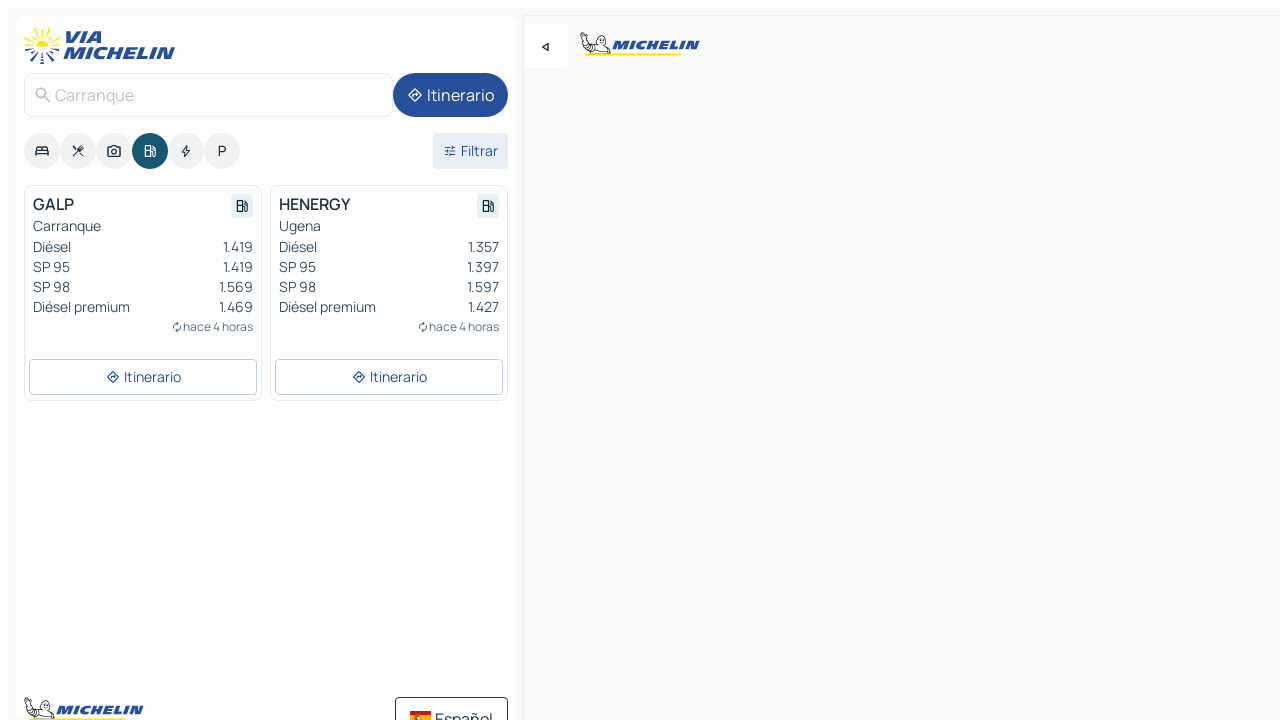

--- FILE ---
content_type: text/html
request_url: https://www.viamichelin.es/mapas-planos/estaciones-servicio/espana/castilla_la_mancha/toledo/carranque-45216
body_size: 14362
content:
<!doctype html>
<html lang="es">
	<head>
		<meta charset="utf-8" />
		<meta
		name="viewport"
		content="width=device-width, initial-scale=1, maximum-scale=1, user-scalable=no"
		/>
		<!-- start app -->
		
		<link href="../../../../../_app/immutable/assets/vnd.D6Q4K2v3.css" rel="stylesheet">
		<link href="../../../../../_app/immutable/assets/lib.z8AoOCwx.css" rel="stylesheet">
		<link href="../../../../../_app/immutable/assets/vnd.DwnmY26M.css" rel="stylesheet">
		<link href="../../../../../_app/immutable/assets/0.BQutG_rA.css" rel="stylesheet">
		<link href="../../../../../_app/immutable/assets/2.DTvqgUuk.css" rel="stylesheet">
		<link href="../../../../../_app/immutable/assets/10.BZFhgFJ2.css" rel="stylesheet"><!--1xg1a3p--><!--[!--><!--]--> <!--[--><!--[--><link rel="preconnect" href="https://map7.viamichelin.com"/> <link rel="dns-prefetch" href="https://map7.viamichelin.com"/><link rel="preconnect" href="https://map8.viamichelin.com"/> <link rel="dns-prefetch" href="https://map8.viamichelin.com"/><link rel="preconnect" href="https://map9.viamichelin.com"/> <link rel="dns-prefetch" href="https://map9.viamichelin.com"/><link rel="preconnect" href="https://sdk.privacy-center.org"/> <link rel="dns-prefetch" href="https://sdk.privacy-center.org"/><!--]--><!--]--> <!--[--><!--[--><!--]--><!--]--> <meta name="description" content="Encuentra las estaciones de servicio Carranque con el precio del combustible actualizado. Busca una gasolinera y obtén su geolocalización exacta en el mapa ViaMichelin"/> <meta property="og:type" content="website"/> <meta property="og:site_name" content="ViaMichelin"/> <!--[--><meta property="og:title" content="Gasolineras Carranque - encuentra tu estación de servicio - ViaMichelin"/><!--]--> <!--[--><meta property="og:description" content="Encuentra las estaciones de servicio Carranque con el precio del combustible actualizado. Busca una gasolinera y obtén su geolocalización exacta en el mapa ViaMichelin"/><!--]--> <!--[--><meta property="og:image" content="https://www.viamichelin.es/_app/immutable/assets/logo-social.CPCa_Ogs.png"/><!--]--> <!--[!--><!--]--> <!--[--><link rel="alternate" href="https://www.viamichelin.at/karten-stadtplan/tankstellen/spanien/kastilien_la_mancha/toledo/carranque-45216" hreflang="de-at" onload="this.__e=event" onerror="this.__e=event"/><link rel="alternate" href="https://fr.viamichelin.be/cartes-plans/stations-service/espagne/castille_la_manche/tolede/carranque-45216" hreflang="fr-be" onload="this.__e=event" onerror="this.__e=event"/><link rel="alternate" href="https://nl.viamichelin.be/kaarten-plattegronden/tankstations/spanje/castilie_la_mancha/toledo/carranque-45216" hreflang="nl-be" onload="this.__e=event" onerror="this.__e=event"/><link rel="alternate" href="https://de.viamichelin.ch/karten-stadtplan/tankstellen/spanien/kastilien_la_mancha/toledo/carranque-45216" hreflang="de-ch" onload="this.__e=event" onerror="this.__e=event"/><link rel="alternate" href="https://fr.viamichelin.ch/cartes-plans/stations-service/espagne/castille_la_manche/tolede/carranque-45216" hreflang="fr-ch" onload="this.__e=event" onerror="this.__e=event"/><link rel="alternate" href="https://it.viamichelin.ch/mappe-piantine/stazioni-di-servizio/spagna/castiglia_la_mancia/toledo/carranque-45216" hreflang="it-ch" onload="this.__e=event" onerror="this.__e=event"/><link rel="alternate" href="https://www.viamichelin.com/maps/service-stations/spain/castille_la_mancha/toledo/carranque-45216" hreflang="en" onload="this.__e=event" onerror="this.__e=event"/><link rel="alternate" href="https://www.viamichelin.de/karten-stadtplan/tankstellen/spanien/kastilien_la_mancha/toledo/carranque-45216" hreflang="de" onload="this.__e=event" onerror="this.__e=event"/><link rel="alternate" href="https://www.viamichelin.fr/cartes-plans/stations-service/espagne/castille_la_manche/tolede/carranque-45216" hreflang="fr" onload="this.__e=event" onerror="this.__e=event"/><link rel="alternate" href="https://www.viamichelin.it/mappe-piantine/stazioni-di-servizio/spagna/castiglia_la_mancia/toledo/carranque-45216" hreflang="it" onload="this.__e=event" onerror="this.__e=event"/><link rel="alternate" href="https://www.viamichelin.ie/maps/service-stations/spain/castille_la_mancha/toledo/carranque-45216" hreflang="en-ie" onload="this.__e=event" onerror="this.__e=event"/><link rel="alternate" href="https://www.viamichelin.nl/kaarten-plattegronden/tankstations/spanje/castilie_la_mancha/toledo/carranque-45216" hreflang="nl" onload="this.__e=event" onerror="this.__e=event"/><link rel="alternate" href="https://www.viamichelin.pt/mapas-plantas/estacoes-servico/espanha/castela_mancha/toledo/carranque-45216" hreflang="pt" onload="this.__e=event" onerror="this.__e=event"/><link rel="alternate" href="https://www.viamichelin.co.uk/maps/service-stations/spain/castille_la_mancha/toledo/carranque-45216" hreflang="en-gb" onload="this.__e=event" onerror="this.__e=event"/><!--]--> <!--[!--><!--]--><!----><title>Gasolineras Carranque - encuentra tu estación de servicio - ViaMichelin</title>
		<!-- end app -->

		<meta name="google-site-verification" content="UpXClFtqkKt7U6elSe76mrbDX1MUyBG92pOBZagXOa0" />

		<link rel="icon" href="../../../../../favicon.png" />

		<!-- Start Consent -->
		<script
			nonce="PQ+V6pLjb53N3eeBLUgxpg=="
			id="spcloader"
			async
			fetchpriority="high"
			type="text/javascript"
			src="https://sdk.privacy-center.org/a1a55c7f-7f45-4e4b-80ac-b48e44c2fe99/loader.js?target=www.viamichelin.es"
		></script>
		<script nonce="PQ+V6pLjb53N3eeBLUgxpg==" type="text/javascript" async>
			window.didomiOnReady = window.didomiOnReady || [];
			window.didomiEventListeners = window.didomiEventListeners || [];

			window.didomiEventListeners.push(
				{
					event: "notice.shown",
					listener() {
						const $link = document.querySelector(
							".didomi-notice-view-partners-link-in-text"
						);
						if (!$link) {
							return;
						}
						$link.removeAttribute("href");
						$link.addEventListener("click", () => {
							Didomi.preferences.show("vendors");
						});
					},
				},
				{
					event: "notice.clickagree",
					listener() {
						window.postMessage({ type: 'didomi_clickagree'})
					}
				}
			);

			window.didomiConfig = {
				user: {
					bots: {
						consentRequired: false,
					},
				},
				preferences: {
					showWhenConsentIsMissing: false,
				},
			};

			window.gdprAppliesGlobally = true;
			// prettier-ignore
			!function(){function t(e){if(!window.frames[e]){if(document.body&&document.body.firstChild){let a=document.body,n=document.createElement("iframe");n.style.display="none",n.name=e,n.title=e,a.insertBefore(n,a.firstChild)}else setTimeout(function(){t(e)},5)}}function e(t,e,a,n,i){function r(t,a,n,r){if("function"!=typeof n)return;window[e]||(window[e]=[]);let s=!1;i&&(s=i(t,r,n)),s||window[e].push({command:t,version:a,callback:n,parameter:r})}function s(e){if(!window[t]||!0!==window[t].stub||!e.data)return;let i="string"==typeof e.data,r;try{r=i?JSON.parse(e.data):e.data}catch(s){return}if(r[a]){let f=r[a];window[t](f.command,f.version,function(t,a){let r={};r[n]={returnValue:t,success:a,callId:f.callId},e.source.postMessage(i?JSON.stringify(r):r,"*")},f.parameter)}}r.stub=!0,r.stubVersion=2,"function"!=typeof window[t]&&(window[t]=r,window.addEventListener?window.addEventListener("message",s,!1):window.attachEvent("onmessage",s))}e("__uspapi","__uspapiBuffer","__uspapiCall","__uspapiReturn"),t("__uspapiLocator"),e("__tcfapi","__tcfapiBuffr","__tcl","__tcfapiReturn"),t("__tcfapiLocator")}();
		</script>
		<!-- End Consent -->

		<!-- Start Google tag manager -->
		<script
			src="https://www.googletagmanager.com/gtag/js?id=G-PY5TYL9BYH"
			defer
			type="didomi/javascript"
			nonce="PQ+V6pLjb53N3eeBLUgxpg=="
			fetchpriority="low"
		></script>
		<script nonce="PQ+V6pLjb53N3eeBLUgxpg==" type="text/javascript" defer>
			window.dataLayer = window.dataLayer || [];
			function gtag() {
				dataLayer.push(arguments);
			}
			gtag('js', new Date());
			gtag('config', 'G-PY5TYL9BYH', { send_page_view: false });
		</script>
		<!-- End Google tag manager -->
	</head>

	<body data-sveltekit-preload-data="hover" class="text-body">
		<div style="display: contents"><!--[--><!--[--><!----><!--[--><!--]--> <!--[--><!--[--><!----><div class="main-container bg-neutral-weak  svelte-9k52vj homepage" style="--bottomsheet-height-offset: -100px;"><div class="map svelte-9k52vj"><div class="h-full w-full md:shadow-smooth-block md:relative svelte-hrwns2" data-testid="map-container"><!--[!--><!--]--></div><!----> <!--[--><div class="absolute top-4 left-0 size-11 z-ontop hidden md:block"><button type="button" class="btn-filled-white btn-md rd-l-0 min-w-max"><!--[!--><!--[--><!----><span class="flex w-max size-3.5"><!--[--><!----><span class="icon-arrow-back-left inline-block"><!----></span><!----><!--]--><!----></span><!----><!--]--> <!--[!--><!--]--> <!--[!--><!--]--><!--]--> <!--[!--><!--]--></button><!----></div><!--]--> <img src="/_app/immutable/assets/vm-logo-bib-michelin.Dd_LzvJh.svg" alt="Michelin" class="absolute left-14 top-6 md:block hidden z-hover" height="24" width="120"/> <img height="32" width="126" src="/_app/immutable/assets/vm-logo-large.BEgj6SJ1.svg" alt="ViaMichelin" class="absolute-center-x top-2 md:hidden z-hover"/></div> <!--[!--><!--]--> <div class="slot-container md:p-2 md:pr-0 md:h-dvh printable svelte-9k52vj"><div class="md:overflow-hidden md:rd-2 md:h-dvh max-h-full printable"><div class="slot-wrapper h-full scrollbar-thin printable md:bg-neutral-weakest svelte-9k52vj"><!--[!--><!--]--> <!--[--><!--[--><!----><!--[--><!----><!--[!--><!----><div class="translate-slide-offset md:block svelte-5lb488" style="--slide-offset: 0px;"><img src="/_app/immutable/assets/vm-logo-bib-michelin.Dd_LzvJh.svg" alt="Michelin" class="absolute top-[var(--top)] right-[var(--right)] md:hidden" style="--top: -24px; --right: 8px;" height="24" width="120"/> <div><div><div class="searchtools w-full md:flex md:flex-wrap md:gap-4 md:bg-transparent md:px-2 md:pt-2  md:flex svelte-1kj4v11" data-testid="map-search-panel"><!--[!--><!--]--> <!--[--><div class="hidden md:block w-full"><header role="banner" class="flex items-center w-full py-1 justify-between md:py-0"><!--[!--><!--[--><a href="../../../../../" class="block py-1 pr-2 shrink-0" aria-label="Volver a la página de inicio" data-sveltekit-preload-data="tap"><img class="h-9 cover-left" src="/_app/immutable/assets/vm-logo-large.BEgj6SJ1.svg" alt="ViaMichelin" width="152" height="36"/></a><!--]--><!--]--> <!--[!--><!--[!--><!--]--><!--]--></header><!----></div><!--]--> <div class="flex gap-2 w-full md:p-0 md:bg-transparent border-coloredneutral-weakest rounded-full p-2"><div class="search relative w-full min-w-0  svelte-oeoh2d"><label for="address-search" class="text-sm"> <span class="input-container flex items-center p-2 w-full text-5 gap-1 rd-2 relative b-solid b-0.5 border-coloredneutral-weakest element-disabled bg-neutral-soft text-neutral svelte-xzp1b6"><!--[--><!----><span class="icon-search inline-block w-5 "><!----></span><!----><!--]--> <input type="text" id="address-search" class="input min-w-0 text-md text-coloredneutral b-0 flex-grow bg-transparent placeholder:text-neutral disabled:text-neutral svelte-xzp1b6" placeholder="¿Adónde vamos?" aria-label="¿Adónde vamos?" disabled autocomplete="off" value="Carranque"/> <!--[!--><!--]--> <!--[!--><!--]--></span></label><!----> <ul class="results rd-2 absolute z-hover w-full m-0 mt-1 p-0 shadow-smooth-bottom-2 bg-neutral-weakest text-coloredneutral text-md svelte-oeoh2d" role="listbox" aria-label="Resultados de la búsqueda"><!--[!--><!--]--><!----> <!--[!--><!--]--> <!--[!--><!--[!--><!--]--><!--]--><!----></ul></div><!----> <!--[--><button type="button" aria-label="Itinerario" class="btn-filled-primary btn-md z-infront rounded-full min-w-max"><!--[!--><!--[--><!----><span class="flex w-max"><!--[--><!----><span class="icon-directions inline-block"><!----></span><!----><!--]--><!----></span><!----><!--]--> <!--[--><span class="ml-1">Itinerario</span><!--]--> <!--[!--><!--]--><!--]--> <!--[!--><!--]--></button><!--]--></div></div></div><!----></div></div> <div class="poi-container relative z-1 md:block bg-neutral-weakest md:bg-transparent svelte-5lb488"><button type="button" class="handle relative w-full p-4 rd-2 b-0 grid place-items-center bg-transparent md:hidden svelte-5lb488" style="height: 40px;"><span class="rd-2 w-20 h-2 bg-base-15"></span></button> <div class="mt-4"><div class="mb-2 px-2"><div class="flex justify-between flex-nowrap flex-row-reverse"><div class="grow-3 order-2"><div class="flex gap-1 flex-wrap" role="listbox" aria-multiselectable="true" aria-orientation="horizontal" aria-label="Puntos de interés"><!--[--><!--[!--><button type="button" role="option" title="Buscar en Alojamientos" aria-selected="false" aria-label="Buscar en Alojamientos" class="whitespace-nowrap flex justify-center items-center text-md gap-1 b-0 cursor-pointer rounded-full p-2.5 bg-neutral-soft hover:bg-coloredneutral-weak text-coloredneutral svelte-f2zwv4 aspect-ratio-1"><!--[!--><!--[--><!----><span class="flex w-max"><!--[--><!----><span class="icon-hotel inline-block"><!----></span><!----><!--]--><!----></span><!----><!--]--> <!--[!--><!--]--> <!--[!--><!--]--><!--]--></button><!--]--><!--[!--><button type="button" role="option" title="Buscar en Restaurantes" aria-selected="false" aria-label="Buscar en Restaurantes" class="whitespace-nowrap flex justify-center items-center text-md gap-1 b-0 cursor-pointer rounded-full p-2.5 bg-neutral-soft hover:bg-coloredneutral-weak text-coloredneutral svelte-f2zwv4 aspect-ratio-1"><!--[!--><!--[--><!----><span class="flex w-max"><!--[--><!----><span class="icon-restaurant inline-block"><!----></span><!----><!--]--><!----></span><!----><!--]--> <!--[!--><!--]--> <!--[!--><!--]--><!--]--></button><!--]--><!--[!--><button type="button" role="option" title="Buscar en Turismo" aria-selected="false" aria-label="Buscar en Turismo" class="whitespace-nowrap flex justify-center items-center text-md gap-1 b-0 cursor-pointer rounded-full p-2.5 bg-neutral-soft hover:bg-coloredneutral-weak text-coloredneutral svelte-f2zwv4 aspect-ratio-1"><!--[!--><!--[--><!----><span class="flex w-max"><!--[--><!----><span class="icon-tourism inline-block"><!----></span><!----><!--]--><!----></span><!----><!--]--> <!--[!--><!--]--> <!--[!--><!--]--><!--]--></button><!--]--><!--[!--><button type="button" role="option" title="Buscar en Estaciones de servicio" aria-selected="true" aria-label="Buscar en Estaciones de servicio" class="whitespace-nowrap flex justify-center items-center text-md gap-1 b-0 cursor-pointer rounded-full p-2.5 bg-fuel text-neutral-weakest hover:bg-fuel-soft svelte-f2zwv4 aspect-ratio-1"><!--[!--><!--[--><!----><span class="flex w-max"><!--[--><!----><span class="icon-energy-pump inline-block"><!----></span><!----><!--]--><!----></span><!----><!--]--> <!--[!--><!--]--> <!--[!--><!--]--><!--]--></button><!--]--><!--[!--><button type="button" role="option" title="Buscar en Puntos de recarga" aria-selected="false" aria-label="Buscar en Puntos de recarga" class="whitespace-nowrap flex justify-center items-center text-md gap-1 b-0 cursor-pointer rounded-full p-2.5 bg-neutral-soft hover:bg-coloredneutral-weak text-coloredneutral svelte-f2zwv4 aspect-ratio-1"><!--[!--><!--[--><!----><span class="flex w-max"><!--[--><!----><span class="icon-flash inline-block"><!----></span><!----><!--]--><!----></span><!----><!--]--> <!--[!--><!--]--> <!--[!--><!--]--><!--]--></button><!--]--><!--[!--><button type="button" role="option" title="Buscar en Aparcamientos" aria-selected="false" aria-label="Buscar en Aparcamientos" class="whitespace-nowrap flex justify-center items-center text-md gap-1 b-0 cursor-pointer rounded-full p-2.5 bg-neutral-soft hover:bg-coloredneutral-weak text-coloredneutral svelte-f2zwv4 aspect-ratio-1"><!--[!--><!--[--><!----><span class="flex w-max"><!--[--><!----><span class="icon-parking inline-block"><!----></span><!----><!--]--><!----></span><!----><!--]--> <!--[!--><!--]--> <!--[!--><!--]--><!--]--></button><!--]--><!--]--></div><!----></div> <!--[--><div class="ml-2 relative order-1"><button type="button" aria-label="Filtros abiertos" class="btn-filled-light btn-sm relative filter-button min-w-max"><!--[!--><!--[--><!----><span class="flex w-max"><!--[--><!----><span class="icon-tune inline-block"><!----></span><!----><!--]--><!----></span><!----><!--]--> <!--[--><span class="ml-1">Filtrar</span><!--]--> <!--[!--><!--]--><!--]--> <!--[--><!--[!--><!--]--><!----><!--]--></button><!----></div><!--]--></div> <div class="date-range-picker-container min-w-0 w-full order--1 mt-2"><div class="flex items-start gap-2"><!--[!--><!--]--></div></div></div><!----> <!--[!--><!--]--> <!--[--><ul data-testid="poilist" class="container m-0 px-2 grid svelte-1qh5ik5"><!--[!--><!--[--><!--[!--><!----><!--[--><!----><li data-testid="poi-card-0" data-category="energy" class="poi-card md grid text-body border-coloredneutral-weakest bg-neutral-weakest hover:border-transparent border-1 border-solid rd-2 relative with-shadow vertical svelte-1ci3g67" role="none"><a href="?bounds=-3.9631278~40.149464~-3.8835539~40.2038683&amp;itinerary=&amp;poiCategories=8&amp;selectedAddress=%7B%22address%22%3A%22Carranque%22%2C%22city%22%3A%22Carranque%22%2C%22coordinates%22%3A%7B%22lat%22%3A40.169702%2C%22lng%22%3A-3.9010913%7D%2C%22countryCode%22%3A%22ESP%22%2C%22region%22%3A%22Castilla-La+Mancha%22%2C%22zipCode%22%3A%2245216%22%2C%22entityType%22%3A%22CITY%22%2C%22boundsSync%22%3Atrue%7D&amp;selectedPoi=2d782af23890~SERVICE_GAS_STATION&amp;withCaravan=false" class="decoration-none flex flex-col " data-sveltekit-preload-data="tap"><!--[!--><!--]--> <div class="pt-2 px-2 pb-0 grid h-max"><!--[--><!--[--><!--[--><div class="inline-flex justify-between w-full min-w-0 text-body text-md font-600 gap-x-0.5 text-coloredneutral"><span data-testid="card-title" class="pb-0.5 clamp-lines-2">GALP</span> <!--[--><div class="flex items-center justify-center w-max shrink-0  rd-1 p-0.75 bg-fuel-weakest text-fuel-strongest h-6 w-6 undefined svelte-snfjjm"><!--[!--><!--[!--><!--[!--><!--]--> <!--[!--><!--]--> <!--[--><!----><div class="flex w-max"><!--[--><!----><div class="icon-energy-pump inline-block"><!----></div><!----><!--]--><!----></div><!----><!--]--><!--]--><!--]--></div><!--]--></div><!--]--><!--]--> <!--[!--><!--]--> <!--[--><span class="truncate font-400 text-sm text-coloredneutral-soft p-be-1px">Carranque</span><!--]--> <!--[!--><!--]--> <!--[--><div data-testid="gas-station-fragment" class="grid gap-y-1 text-body text-coloredneutral-soft p-0 pt-1"><!--[--><ul class="grid gap-y-1 text-body text-sm text-coloredneutral-soft p-0"><!--[--><li class="flex justify-between"><span class="truncate">Diésel</span> <span>1.419</span></li><li class="flex justify-between"><span class="truncate">SP 95</span> <span>1.419</span></li><li class="flex justify-between"><span class="truncate">SP 98</span> <span>1.569</span></li><li class="flex justify-between"><span class="truncate">Diésel premium</span> <span>1.469</span></li><!--]--></ul><!--]--> <!--[!--><!--]--> <!--[--><span class="text-xs text-coloredneutral-softest self-end justify-self-end truncate mt-auto flex items-center"><!----><div class="icon-autorenew inline-block"><!----></div><!----><!----> hace 4 horas</span><!--]--></div><!--]--> <!--[!--><!--]--> <!--[!--><!--]--><!--]--></div><!----></a> <div class="button-wrapper p-1 p-bs-3px"><!--[!--><!--[!--><button type="button" class="btn-outline-light btn-sm w-full overflow-hidden"><!--[!--><!--[--><!----><span class="flex w-max"><!--[--><!----><span class="icon-directions inline-block"><!----></span><!----><!--]--><!----></span><!----><!--]--> <!--[--><span class="ml-1 undefined text-wrap-balance">Itinerario</span><!--]--> <!--[!--><!--]--><!--]--> <!--[!--><!--]--></button><!--]--><!--]--></div><!----><!----></li><!----><!--]--><!----><!--]--><!--[!--><!----><!--[--><!----><li data-testid="poi-card-1" data-category="energy" class="poi-card md grid text-body border-coloredneutral-weakest bg-neutral-weakest hover:border-transparent border-1 border-solid rd-2 relative with-shadow vertical svelte-1ci3g67" role="none"><a href="?bounds=-3.9631278~40.149464~-3.8835539~40.2038683&amp;itinerary=&amp;poiCategories=8&amp;selectedAddress=%7B%22address%22%3A%22Carranque%22%2C%22city%22%3A%22Carranque%22%2C%22coordinates%22%3A%7B%22lat%22%3A40.169702%2C%22lng%22%3A-3.9010913%7D%2C%22countryCode%22%3A%22ESP%22%2C%22region%22%3A%22Castilla-La+Mancha%22%2C%22zipCode%22%3A%2245216%22%2C%22entityType%22%3A%22CITY%22%2C%22boundsSync%22%3Atrue%7D&amp;selectedPoi=5a4e07469d48~SERVICE_GAS_STATION&amp;withCaravan=false" class="decoration-none flex flex-col " data-sveltekit-preload-data="tap"><!--[!--><!--]--> <div class="pt-2 px-2 pb-0 grid h-max"><!--[--><!--[--><!--[--><div class="inline-flex justify-between w-full min-w-0 text-body text-md font-600 gap-x-0.5 text-coloredneutral"><span data-testid="card-title" class="pb-0.5 clamp-lines-2">HENERGY</span> <!--[--><div class="flex items-center justify-center w-max shrink-0  rd-1 p-0.75 bg-fuel-weakest text-fuel-strongest h-6 w-6 undefined svelte-snfjjm"><!--[!--><!--[!--><!--[!--><!--]--> <!--[!--><!--]--> <!--[--><!----><div class="flex w-max"><!--[--><!----><div class="icon-energy-pump inline-block"><!----></div><!----><!--]--><!----></div><!----><!--]--><!--]--><!--]--></div><!--]--></div><!--]--><!--]--> <!--[!--><!--]--> <!--[--><span class="truncate font-400 text-sm text-coloredneutral-soft p-be-1px">Ugena</span><!--]--> <!--[!--><!--]--> <!--[--><div data-testid="gas-station-fragment" class="grid gap-y-1 text-body text-coloredneutral-soft p-0 pt-1"><!--[--><ul class="grid gap-y-1 text-body text-sm text-coloredneutral-soft p-0"><!--[--><li class="flex justify-between"><span class="truncate">Diésel</span> <span>1.357</span></li><li class="flex justify-between"><span class="truncate">SP 95</span> <span>1.397</span></li><li class="flex justify-between"><span class="truncate">SP 98</span> <span>1.597</span></li><li class="flex justify-between"><span class="truncate">Diésel premium</span> <span>1.427</span></li><!--]--></ul><!--]--> <!--[!--><!--]--> <!--[--><span class="text-xs text-coloredneutral-softest self-end justify-self-end truncate mt-auto flex items-center"><!----><div class="icon-autorenew inline-block"><!----></div><!----><!----> hace 4 horas</span><!--]--></div><!--]--> <!--[!--><!--]--> <!--[!--><!--]--><!--]--></div><!----></a> <div class="button-wrapper p-1 p-bs-3px"><!--[!--><!--[!--><button type="button" class="btn-outline-light btn-sm w-full overflow-hidden"><!--[!--><!--[--><!----><span class="flex w-max"><!--[--><!----><span class="icon-directions inline-block"><!----></span><!----><!--]--><!----></span><!----><!--]--> <!--[--><span class="ml-1 undefined text-wrap-balance">Itinerario</span><!--]--> <!--[!--><!--]--><!--]--> <!--[!--><!--]--></button><!--]--><!--]--></div><!----><!----></li><!----><!--]--><!----><!--]--><!--[--><li class="flex justify-center ad"><!----><div class="flex items-center justify-center relative h-70 w-75"><!----><div id="div-gpt-ad-mpu_haut" class="ad size-full max-h-[var(--height)] max-w-[var(--width)] overflow-hidden md:max-h-[var(--md-height)] md:max-w-[var(--md-width)] svelte-15hg1g9" style=" --width:300px; --height:250px; --md-width:300px; --md-height:250px; " data-testid="ad-poi-list"></div><!----><!----></div><!----></li><!--]--><!--]--><!--]--></ul><!--]--><!----> <!--[!--><!--]--></div> <!--[!--><!--]--> <!--[!--><!--]--> <!--[--><!--[!--><!--]--><!--]--> <footer role="contentinfo" data-sveltekit-preload-data="tap" class="bg-neutral-weakest flex flex-col gap-6 p-2 pb-0  svelte-1b4fnhr"><div class="flex flex-col gap-4 "><div class="flex justify-between"><img src="/_app/immutable/assets/vm-logo-bib-michelin.Dd_LzvJh.svg" alt="Michelin" height="24" width="120"/> <button type="button" class="btn-outline-primary btn-md min-w-max"><!--[!--><!--[--><!----><span class="flex w-max"><!--[--><!----><span class="icon-flag-es inline-block"><!----></span><!----><!--]--><!----></span><!----><!--]--> <!--[--><span class="ml-1">Español</span><!--]--> <!--[!--><!--]--><!--]--> <!--[!--><!--]--></button><!----></div> <div class="flex flex-col md:flex-row md:flex-wrap gap-4"><!--[--><a href="https://3fe75001.sibforms.com/serve/[base64]" class="min-w-max btn-filled-primary btn-md svelte-1b8k1k" rel="noopener" target="_blank"><!--[!--><!--[--><!----><div class="flex w-max"><!--[--><!----><div class="icon-mail inline-block"><!----></div><!----><!--]--><!----></div><!----><!--]--> <!--[--><span class="px-1">Suscríbase a nuestro boletín</span><!--]--> <!--[!--><!--]--><!--]--></a><!--]--> <a href="https://www.viamichelin.es/magazine/?utm_source=viamichelin_web&amp;utm_medium=browse_button" class="min-w-max btn-filled-light btn-md svelte-1b8k1k" rel="external noopener" target="_blank"><!--[!--><!--[--><!----><div class="flex w-max"><!--[--><!----><div class="icon-menu-book inline-block"><!----></div><!----><!--]--><!----></div><!----><!--]--> <!--[--><span class="px-1">Navegar por el ViaMichelin Magazine</span><!--]--> <!--[!--><!--]--><!--]--></a><!----></div></div> <!--[!--><!--]--> <!--[!--><!--]--><!----> <!--[--><!--[--><ol itemscope="" itemtype="http://schema.org/BreadcrumbList" class="breadcrumbs flex flex-wrap p-0 items-center whitespace-nowrap svelte-qo6nxf"><li itemprop="itemListElement" itemtype="http://schema.org/ListItem" itemscope="" class="svelte-qo6nxf"><a href="/" class="link inline svelte-1b8k1k" itemprop="item"><!--[--><span itemprop="name">Home</span><!----><!--]--></a><!----> <meta itemprop="position" content="0"/></li> <!--[--><!--[--><li itemprop="itemListElement" itemtype="http://schema.org/ListItem" itemscope="" class="svelte-qo6nxf"><!--[--><a href="/" class="link inline svelte-1b8k1k" itemprop="item" data-sveltekit-preload-data="off"><!--[--><span itemprop="name">Mapas Planos</span><!----><!--]--></a><!--]--> <meta itemprop="position" content="1"/></li><!--]--><!--[--><li itemprop="itemListElement" itemtype="http://schema.org/ListItem" itemscope="" class="svelte-qo6nxf"><!--[--><a href="/mapas-planos/estaciones-servicio" class="link inline svelte-1b8k1k" itemprop="item" data-sveltekit-preload-data="off"><!--[--><span itemprop="name">Estaciones-servicio</span><!----><!--]--></a><!--]--> <meta itemprop="position" content="2"/></li><!--]--><!--[--><li itemprop="itemListElement" itemtype="http://schema.org/ListItem" itemscope="" class="svelte-qo6nxf"><!--[--><a href="/mapas-planos/estaciones-servicio/espana" class="link inline svelte-1b8k1k" itemprop="item" data-sveltekit-preload-data="off"><!--[--><span itemprop="name">España</span><!----><!--]--></a><!--]--> <meta itemprop="position" content="3"/></li><!--]--><!--[--><li itemprop="itemListElement" itemtype="http://schema.org/ListItem" itemscope="" class="svelte-qo6nxf"><!--[--><a href="/mapas-planos/estaciones-servicio/espana/castilla_la_mancha" class="link inline svelte-1b8k1k" itemprop="item" data-sveltekit-preload-data="off"><!--[--><span itemprop="name">Castilla-La Mancha</span><!----><!--]--></a><!--]--> <meta itemprop="position" content="4"/></li><!--]--><!--[--><li itemprop="itemListElement" itemtype="http://schema.org/ListItem" itemscope="" class="svelte-qo6nxf"><!--[--><a href="/mapas-planos/estaciones-servicio/espana/castilla_la_mancha/toledo" class="link inline svelte-1b8k1k" itemprop="item" data-sveltekit-preload-data="off"><!--[--><span itemprop="name">Toledo</span><!----><!--]--></a><!--]--> <meta itemprop="position" content="5"/></li><!--]--><!--[--><li itemprop="itemListElement" itemtype="http://schema.org/ListItem" itemscope="" class="svelte-qo6nxf"><!--[!--><span itemprop="name" class="text-md text-neutral-strongest">Carranque</span><!--]--> <meta itemprop="position" content="6"/></li><!--]--><!--]--></ol><!--]--> <!--[--><h1 class="text-md font-medium">Gasolineras Carranque - encuentra tu estación de servicio - ViaMichelin</h1><!--]--> <!--[--><!--[!--><p class="description">Encuentra las estaciones de servicio Carranque con el precio del combustible actualizado. Busca una gasolinera y obtén su geolocalización exacta en el mapa ViaMichelin</p><!--]--><!--]--> <!--[!--><!--]--> <!--[--><section class="flex flex-col gap-0 p-0 m-0"><!--[--><h2 class="border-b-1 border-b-solid text-coloredneutral-soft text-bold text-md m-0" data-testid="seo-footer-link-block-title"><button type="button" class="btn-ghost-primary btn-md w-full justify-between min-w-max"><!--[!--><!--[!--><!--]--> <!--[--><span class="mr-1">Carranque</span><!--]--> <!--[--><!----><span class="flex w-max"><!--[--><!----><span class="icon-chevron-right inline-block"><!----></span><!----><!--]--><!----></span><!----><!--]--><!--]--> <!--[!--><!--]--></button><!----></h2> <ul data-testid="seo-footer-link-block-list" class="svelte-1ba0xl7"><!--[--><li><a href="/mapas-planos/espana/castilla_la_mancha/toledo/carranque-45216" class="min-w-max link flex justify-start svelte-1b8k1k"><!--[!--><!--[!--><!--]--> <!--[--><span class="px-1">Carranque Mapas Planos</span><!--]--> <!--[!--><!--]--><!--]--></a><!----></li><li><a href="/mapas-planos/trafico/espana/castilla_la_mancha/toledo/carranque-45216" class="min-w-max link flex justify-start svelte-1b8k1k"><!--[!--><!--[!--><!--]--> <!--[--><span class="px-1">Carranque Trafico</span><!--]--> <!--[!--><!--]--><!--]--></a><!----></li><li><a href="/mapas-planos/hoteles/espana/castilla_la_mancha/toledo/carranque-45216" class="min-w-max link flex justify-start svelte-1b8k1k"><!--[!--><!--[!--><!--]--> <!--[--><span class="px-1">Carranque Hoteles</span><!--]--> <!--[!--><!--]--><!--]--></a><!----></li><li><a href="/mapas-planos/restaurantes/espana/castilla_la_mancha/toledo/carranque-45216" class="min-w-max link flex justify-start svelte-1b8k1k"><!--[!--><!--[!--><!--]--> <!--[--><span class="px-1">Carranque Restaurantes</span><!--]--> <!--[!--><!--]--><!--]--></a><!----></li><li><a href="/mapas-planos/lugares-turisticos/espana/castilla_la_mancha/toledo/carranque-45216" class="min-w-max link flex justify-start svelte-1b8k1k"><!--[!--><!--[!--><!--]--> <!--[--><span class="px-1">Carranque Lugares Turisticos</span><!--]--> <!--[!--><!--]--><!--]--></a><!----></li><li><a href="/mapas-planos/estaciones-servicio/espana/castilla_la_mancha/toledo/carranque-45216" class="min-w-max link flex justify-start svelte-1b8k1k"><!--[!--><!--[!--><!--]--> <!--[--><span class="px-1">Carranque Estaciones-servicio</span><!--]--> <!--[!--><!--]--><!--]--></a><!----></li><li><a href="/mapas-planos/aparcamientos/espana/castilla_la_mancha/toledo/carranque-45216" class="min-w-max link flex justify-start svelte-1b8k1k"><!--[!--><!--[!--><!--]--> <!--[--><span class="px-1">Carranque Aparcamientos</span><!--]--> <!--[!--><!--]--><!--]--></a><!----></li><!--]--></ul><!--]--> <!--[--><h2 class="border-b-1 border-b-solid text-coloredneutral-soft text-bold text-md m-0" data-testid="seo-footer-link-block-title"><button type="button" class="btn-ghost-primary btn-md w-full justify-between min-w-max"><!--[!--><!--[!--><!--]--> <!--[--><span class="mr-1">Itinerarios</span><!--]--> <!--[--><!----><span class="flex w-max"><!--[--><!----><span class="icon-chevron-right inline-block"><!----></span><!----><!--]--><!----></span><!----><!--]--><!--]--> <!--[!--><!--]--></button><!----></h2> <ul data-testid="seo-footer-link-block-list" class="svelte-1ba0xl7"><!--[--><li><a href="/itinerarios/resultados/carranque-45216-toledo-castilla_la_mancha-espana-to-mostoles-28922-madrid-comunidad_de_madrid-espana" class="min-w-max link flex justify-start svelte-1b8k1k"><!--[!--><!--[!--><!--]--> <!--[--><span class="px-1">Itinerarios Carranque - Móstoles</span><!--]--> <!--[!--><!--]--><!--]--></a><!----></li><li><a href="/itinerarios/resultados/carranque-45216-toledo-castilla_la_mancha-espana-to-parla-28981-madrid-comunidad_de_madrid-espana" class="min-w-max link flex justify-start svelte-1b8k1k"><!--[!--><!--[!--><!--]--> <!--[--><span class="px-1">Itinerarios Carranque - Parla</span><!--]--> <!--[!--><!--]--><!--]--></a><!----></li><li><a href="/itinerarios/resultados/carranque-45216-toledo-castilla_la_mancha-espana-to-fuenlabrada-28905-madrid-comunidad_de_madrid-espana" class="min-w-max link flex justify-start svelte-1b8k1k"><!--[!--><!--[!--><!--]--> <!--[--><span class="px-1">Itinerarios Carranque - Fuenlabrada</span><!--]--> <!--[!--><!--]--><!--]--></a><!----></li><li><a href="/itinerarios/resultados/carranque-45216-toledo-castilla_la_mancha-espana-to-valdemoro-28341-madrid-comunidad_de_madrid-espana" class="min-w-max link flex justify-start svelte-1b8k1k"><!--[!--><!--[!--><!--]--> <!--[--><span class="px-1">Itinerarios Carranque - Valdemoro</span><!--]--> <!--[!--><!--]--><!--]--></a><!----></li><li><a href="/itinerarios/resultados/carranque-45216-toledo-castilla_la_mancha-espana-to-illescas-45200-toledo-castilla_la_mancha-espana" class="min-w-max link flex justify-start svelte-1b8k1k"><!--[!--><!--[!--><!--]--> <!--[--><span class="px-1">Itinerarios Carranque - Illescas</span><!--]--> <!--[!--><!--]--><!--]--></a><!----></li><li><a href="/itinerarios/resultados/carranque-45216-toledo-castilla_la_mancha-espana-to-humanes_de_madrid-28942-madrid-comunidad_de_madrid-espana" class="min-w-max link flex justify-start svelte-1b8k1k"><!--[!--><!--[!--><!--]--> <!--[--><span class="px-1">Itinerarios Carranque - Humanes de Madrid</span><!--]--> <!--[!--><!--]--><!--]--></a><!----></li><li><a href="/itinerarios/resultados/carranque-45216-toledo-castilla_la_mancha-espana-to-arroyomolinos-28939-madrid-comunidad_de_madrid-espana" class="min-w-max link flex justify-start svelte-1b8k1k"><!--[!--><!--[!--><!--]--> <!--[--><span class="px-1">Itinerarios Carranque - Arroyomolinos</span><!--]--> <!--[!--><!--]--><!--]--></a><!----></li><li><a href="/itinerarios/resultados/carranque-45216-toledo-castilla_la_mancha-espana-to-navalcarnero-28600-madrid-comunidad_de_madrid-espana" class="min-w-max link flex justify-start svelte-1b8k1k"><!--[!--><!--[!--><!--]--> <!--[--><span class="px-1">Itinerarios Carranque - Navalcarnero</span><!--]--> <!--[!--><!--]--><!--]--></a><!----></li><li><a href="/itinerarios/resultados/carranque-45216-toledo-castilla_la_mancha-espana-to-pinto-28320-madrid-comunidad_de_madrid-espana" class="min-w-max link flex justify-start svelte-1b8k1k"><!--[!--><!--[!--><!--]--> <!--[--><span class="px-1">Itinerarios Carranque - Pinto</span><!--]--> <!--[!--><!--]--><!--]--></a><!----></li><li><a href="/itinerarios/resultados/carranque-45216-toledo-castilla_la_mancha-espana-to-sesena-45223-toledo-castilla_la_mancha-espana" class="min-w-max link flex justify-start svelte-1b8k1k"><!--[!--><!--[!--><!--]--> <!--[--><span class="px-1">Itinerarios Carranque - Seseña</span><!--]--> <!--[!--><!--]--><!--]--></a><!----></li><li><a href="/itinerarios/resultados/carranque-45216-toledo-castilla_la_mancha-espana-to-ugena-45217-toledo-castilla_la_mancha-espana" class="min-w-max link flex justify-start svelte-1b8k1k"><!--[!--><!--[!--><!--]--> <!--[--><span class="px-1">Itinerarios Carranque - Ugena</span><!--]--> <!--[!--><!--]--><!--]--></a><!----></li><li><a href="/itinerarios/resultados/carranque-45216-toledo-castilla_la_mancha-espana-to-el_viso_de_san_juan-45215-toledo-castilla_la_mancha-espana" class="min-w-max link flex justify-start svelte-1b8k1k"><!--[!--><!--[!--><!--]--> <!--[--><span class="px-1">Itinerarios Carranque - El Viso de San Juan</span><!--]--> <!--[!--><!--]--><!--]--></a><!----></li><li><a href="/itinerarios/resultados/carranque-45216-toledo-castilla_la_mancha-espana-to-serranillos_del_valle-28979-madrid-comunidad_de_madrid-espana" class="min-w-max link flex justify-start svelte-1b8k1k"><!--[!--><!--[!--><!--]--> <!--[--><span class="px-1">Itinerarios Carranque - Serranillos del Valle</span><!--]--> <!--[!--><!--]--><!--]--></a><!----></li><li><a href="/itinerarios/resultados/carranque-45216-toledo-castilla_la_mancha-espana-to-casarrubuelos-28977-madrid-comunidad_de_madrid-espana" class="min-w-max link flex justify-start svelte-1b8k1k"><!--[!--><!--[!--><!--]--> <!--[--><span class="px-1">Itinerarios Carranque - Casarrubuelos</span><!--]--> <!--[!--><!--]--><!--]--></a><!----></li><li><a href="/itinerarios/resultados/carranque-45216-toledo-castilla_la_mancha-espana-to-cubas_de_la_sagra-28978-madrid-comunidad_de_madrid-espana" class="min-w-max link flex justify-start svelte-1b8k1k"><!--[!--><!--[!--><!--]--> <!--[--><span class="px-1">Itinerarios Carranque - Cubas de la Sagra</span><!--]--> <!--[!--><!--]--><!--]--></a><!----></li><li><a href="/itinerarios/resultados/carranque-45216-toledo-castilla_la_mancha-espana-to-grinon-28971-madrid-comunidad_de_madrid-espana" class="min-w-max link flex justify-start svelte-1b8k1k"><!--[!--><!--[!--><!--]--> <!--[--><span class="px-1">Itinerarios Carranque - Griñón</span><!--]--> <!--[!--><!--]--><!--]--></a><!----></li><li><a href="/itinerarios/resultados/carranque-45216-toledo-castilla_la_mancha-espana-to-cedillo_del_condado-45214-toledo-castilla_la_mancha-espana" class="min-w-max link flex justify-start svelte-1b8k1k"><!--[!--><!--[!--><!--]--> <!--[--><span class="px-1">Itinerarios Carranque - Cedillo del Condado</span><!--]--> <!--[!--><!--]--><!--]--></a><!----></li><li><a href="/itinerarios/resultados/carranque-45216-toledo-castilla_la_mancha-espana-to-torrejon_de_la_calzada-28991-madrid-comunidad_de_madrid-espana" class="min-w-max link flex justify-start svelte-1b8k1k"><!--[!--><!--[!--><!--]--> <!--[--><span class="px-1">Itinerarios Carranque - Torrejón de la Calzada</span><!--]--> <!--[!--><!--]--><!--]--></a><!----></li><li><a href="/itinerarios/resultados/carranque-45216-toledo-castilla_la_mancha-espana-to-yuncos-45210-toledo-castilla_la_mancha-espana" class="min-w-max link flex justify-start svelte-1b8k1k"><!--[!--><!--[!--><!--]--> <!--[--><span class="px-1">Itinerarios Carranque - Yuncos</span><!--]--> <!--[!--><!--]--><!--]--></a><!----></li><li><a href="/itinerarios/resultados/carranque-45216-toledo-castilla_la_mancha-espana-to-yeles-45220-toledo-castilla_la_mancha-espana" class="min-w-max link flex justify-start svelte-1b8k1k"><!--[!--><!--[!--><!--]--> <!--[--><span class="px-1">Itinerarios Carranque - Yeles</span><!--]--> <!--[!--><!--]--><!--]--></a><!----></li><!--]--></ul><!--]--> <!--[--><!--[--><h2 class="border-b-1 border-b-solid text-coloredneutral-soft text-bold text-md m-0" data-testid="seo-footer-link-block-title"><button type="button" class="btn-ghost-primary btn-md w-full justify-between min-w-max"><!--[!--><!--[!--><!--]--> <!--[--><span class="mr-1">Mapas Planos</span><!--]--> <!--[--><!----><span class="flex w-max"><!--[--><!----><span class="icon-chevron-right inline-block"><!----></span><!----><!--]--><!----></span><!----><!--]--><!--]--> <!--[!--><!--]--></button><!----></h2> <ul data-testid="seo-footer-link-block-list" class="svelte-1ba0xl7"><!--[--><li><a href="/mapas-planos/espana/comunidad_de_madrid/madrid/mostoles-28922" class="min-w-max link flex justify-start svelte-1b8k1k"><!--[!--><!--[!--><!--]--> <!--[--><span class="px-1">Mapas Planos Móstoles</span><!--]--> <!--[!--><!--]--><!--]--></a><!----></li><li><a href="/mapas-planos/espana/comunidad_de_madrid/madrid/parla-28981" class="min-w-max link flex justify-start svelte-1b8k1k"><!--[!--><!--[!--><!--]--> <!--[--><span class="px-1">Mapas Planos Parla</span><!--]--> <!--[!--><!--]--><!--]--></a><!----></li><li><a href="/mapas-planos/espana/comunidad_de_madrid/madrid/fuenlabrada-28905" class="min-w-max link flex justify-start svelte-1b8k1k"><!--[!--><!--[!--><!--]--> <!--[--><span class="px-1">Mapas Planos Fuenlabrada</span><!--]--> <!--[!--><!--]--><!--]--></a><!----></li><li><a href="/mapas-planos/espana/comunidad_de_madrid/madrid/valdemoro-28341" class="min-w-max link flex justify-start svelte-1b8k1k"><!--[!--><!--[!--><!--]--> <!--[--><span class="px-1">Mapas Planos Valdemoro</span><!--]--> <!--[!--><!--]--><!--]--></a><!----></li><li><a href="/mapas-planos/espana/castilla_la_mancha/toledo/illescas-45200" class="min-w-max link flex justify-start svelte-1b8k1k"><!--[!--><!--[!--><!--]--> <!--[--><span class="px-1">Mapas Planos Illescas</span><!--]--> <!--[!--><!--]--><!--]--></a><!----></li><li><a href="/mapas-planos/espana/comunidad_de_madrid/madrid/humanes_de_madrid-28942" class="min-w-max link flex justify-start svelte-1b8k1k"><!--[!--><!--[!--><!--]--> <!--[--><span class="px-1">Mapas Planos Humanes de Madrid</span><!--]--> <!--[!--><!--]--><!--]--></a><!----></li><li><a href="/mapas-planos/espana/comunidad_de_madrid/madrid/arroyomolinos-28939" class="min-w-max link flex justify-start svelte-1b8k1k"><!--[!--><!--[!--><!--]--> <!--[--><span class="px-1">Mapas Planos Arroyomolinos</span><!--]--> <!--[!--><!--]--><!--]--></a><!----></li><li><a href="/mapas-planos/espana/comunidad_de_madrid/madrid/navalcarnero-28600" class="min-w-max link flex justify-start svelte-1b8k1k"><!--[!--><!--[!--><!--]--> <!--[--><span class="px-1">Mapas Planos Navalcarnero</span><!--]--> <!--[!--><!--]--><!--]--></a><!----></li><li><a href="/mapas-planos/espana/comunidad_de_madrid/madrid/pinto-28320" class="min-w-max link flex justify-start svelte-1b8k1k"><!--[!--><!--[!--><!--]--> <!--[--><span class="px-1">Mapas Planos Pinto</span><!--]--> <!--[!--><!--]--><!--]--></a><!----></li><li><a href="/mapas-planos/espana/castilla_la_mancha/toledo/sesena-45223" class="min-w-max link flex justify-start svelte-1b8k1k"><!--[!--><!--[!--><!--]--> <!--[--><span class="px-1">Mapas Planos Seseña</span><!--]--> <!--[!--><!--]--><!--]--></a><!----></li><li><a href="/mapas-planos/espana/castilla_la_mancha/toledo/ugena-45217" class="min-w-max link flex justify-start svelte-1b8k1k"><!--[!--><!--[!--><!--]--> <!--[--><span class="px-1">Mapas Planos Ugena</span><!--]--> <!--[!--><!--]--><!--]--></a><!----></li><li><a href="/mapas-planos/espana/castilla_la_mancha/toledo/el_viso_de_san_juan-45215" class="min-w-max link flex justify-start svelte-1b8k1k"><!--[!--><!--[!--><!--]--> <!--[--><span class="px-1">Mapas Planos El Viso de San Juan</span><!--]--> <!--[!--><!--]--><!--]--></a><!----></li><li><a href="/mapas-planos/espana/comunidad_de_madrid/madrid/serranillos_del_valle-28979" class="min-w-max link flex justify-start svelte-1b8k1k"><!--[!--><!--[!--><!--]--> <!--[--><span class="px-1">Mapas Planos Serranillos del Valle</span><!--]--> <!--[!--><!--]--><!--]--></a><!----></li><li><a href="/mapas-planos/espana/comunidad_de_madrid/madrid/casarrubuelos-28977" class="min-w-max link flex justify-start svelte-1b8k1k"><!--[!--><!--[!--><!--]--> <!--[--><span class="px-1">Mapas Planos Casarrubuelos</span><!--]--> <!--[!--><!--]--><!--]--></a><!----></li><li><a href="/mapas-planos/espana/comunidad_de_madrid/madrid/cubas_de_la_sagra-28978" class="min-w-max link flex justify-start svelte-1b8k1k"><!--[!--><!--[!--><!--]--> <!--[--><span class="px-1">Mapas Planos Cubas de la Sagra</span><!--]--> <!--[!--><!--]--><!--]--></a><!----></li><li><a href="/mapas-planos/espana/comunidad_de_madrid/madrid/grinon-28971" class="min-w-max link flex justify-start svelte-1b8k1k"><!--[!--><!--[!--><!--]--> <!--[--><span class="px-1">Mapas Planos Griñón</span><!--]--> <!--[!--><!--]--><!--]--></a><!----></li><li><a href="/mapas-planos/espana/castilla_la_mancha/toledo/cedillo_del_condado-45214" class="min-w-max link flex justify-start svelte-1b8k1k"><!--[!--><!--[!--><!--]--> <!--[--><span class="px-1">Mapas Planos Cedillo del Condado</span><!--]--> <!--[!--><!--]--><!--]--></a><!----></li><li><a href="/mapas-planos/espana/comunidad_de_madrid/madrid/torrejon_de_la_calzada-28991" class="min-w-max link flex justify-start svelte-1b8k1k"><!--[!--><!--[!--><!--]--> <!--[--><span class="px-1">Mapas Planos Torrejón de la Calzada</span><!--]--> <!--[!--><!--]--><!--]--></a><!----></li><li><a href="/mapas-planos/espana/castilla_la_mancha/toledo/yuncos-45210" class="min-w-max link flex justify-start svelte-1b8k1k"><!--[!--><!--[!--><!--]--> <!--[--><span class="px-1">Mapas Planos Yuncos</span><!--]--> <!--[!--><!--]--><!--]--></a><!----></li><li><a href="/mapas-planos/espana/castilla_la_mancha/toledo/yeles-45220" class="min-w-max link flex justify-start svelte-1b8k1k"><!--[!--><!--[!--><!--]--> <!--[--><span class="px-1">Mapas Planos Yeles</span><!--]--> <!--[!--><!--]--><!--]--></a><!----></li><!--]--></ul><h2 class="border-b-1 border-b-solid text-coloredneutral-soft text-bold text-md m-0" data-testid="seo-footer-link-block-title"><button type="button" class="btn-ghost-primary btn-md w-full justify-between min-w-max"><!--[!--><!--[!--><!--]--> <!--[--><span class="mr-1">Trafico</span><!--]--> <!--[--><!----><span class="flex w-max"><!--[--><!----><span class="icon-chevron-right inline-block"><!----></span><!----><!--]--><!----></span><!----><!--]--><!--]--> <!--[!--><!--]--></button><!----></h2> <ul data-testid="seo-footer-link-block-list" class="svelte-1ba0xl7"><!--[--><li><a href="/mapas-planos/trafico/espana/comunidad_de_madrid/madrid/mostoles-28922" class="min-w-max link flex justify-start svelte-1b8k1k"><!--[!--><!--[!--><!--]--> <!--[--><span class="px-1">Trafico Móstoles</span><!--]--> <!--[!--><!--]--><!--]--></a><!----></li><li><a href="/mapas-planos/trafico/espana/comunidad_de_madrid/madrid/parla-28981" class="min-w-max link flex justify-start svelte-1b8k1k"><!--[!--><!--[!--><!--]--> <!--[--><span class="px-1">Trafico Parla</span><!--]--> <!--[!--><!--]--><!--]--></a><!----></li><li><a href="/mapas-planos/trafico/espana/comunidad_de_madrid/madrid/fuenlabrada-28905" class="min-w-max link flex justify-start svelte-1b8k1k"><!--[!--><!--[!--><!--]--> <!--[--><span class="px-1">Trafico Fuenlabrada</span><!--]--> <!--[!--><!--]--><!--]--></a><!----></li><li><a href="/mapas-planos/trafico/espana/comunidad_de_madrid/madrid/valdemoro-28341" class="min-w-max link flex justify-start svelte-1b8k1k"><!--[!--><!--[!--><!--]--> <!--[--><span class="px-1">Trafico Valdemoro</span><!--]--> <!--[!--><!--]--><!--]--></a><!----></li><li><a href="/mapas-planos/trafico/espana/castilla_la_mancha/toledo/illescas-45200" class="min-w-max link flex justify-start svelte-1b8k1k"><!--[!--><!--[!--><!--]--> <!--[--><span class="px-1">Trafico Illescas</span><!--]--> <!--[!--><!--]--><!--]--></a><!----></li><li><a href="/mapas-planos/trafico/espana/comunidad_de_madrid/madrid/humanes_de_madrid-28942" class="min-w-max link flex justify-start svelte-1b8k1k"><!--[!--><!--[!--><!--]--> <!--[--><span class="px-1">Trafico Humanes de Madrid</span><!--]--> <!--[!--><!--]--><!--]--></a><!----></li><li><a href="/mapas-planos/trafico/espana/comunidad_de_madrid/madrid/arroyomolinos-28939" class="min-w-max link flex justify-start svelte-1b8k1k"><!--[!--><!--[!--><!--]--> <!--[--><span class="px-1">Trafico Arroyomolinos</span><!--]--> <!--[!--><!--]--><!--]--></a><!----></li><li><a href="/mapas-planos/trafico/espana/comunidad_de_madrid/madrid/navalcarnero-28600" class="min-w-max link flex justify-start svelte-1b8k1k"><!--[!--><!--[!--><!--]--> <!--[--><span class="px-1">Trafico Navalcarnero</span><!--]--> <!--[!--><!--]--><!--]--></a><!----></li><li><a href="/mapas-planos/trafico/espana/comunidad_de_madrid/madrid/pinto-28320" class="min-w-max link flex justify-start svelte-1b8k1k"><!--[!--><!--[!--><!--]--> <!--[--><span class="px-1">Trafico Pinto</span><!--]--> <!--[!--><!--]--><!--]--></a><!----></li><li><a href="/mapas-planos/trafico/espana/castilla_la_mancha/toledo/sesena-45223" class="min-w-max link flex justify-start svelte-1b8k1k"><!--[!--><!--[!--><!--]--> <!--[--><span class="px-1">Trafico Seseña</span><!--]--> <!--[!--><!--]--><!--]--></a><!----></li><li><a href="/mapas-planos/trafico/espana/castilla_la_mancha/toledo/ugena-45217" class="min-w-max link flex justify-start svelte-1b8k1k"><!--[!--><!--[!--><!--]--> <!--[--><span class="px-1">Trafico Ugena</span><!--]--> <!--[!--><!--]--><!--]--></a><!----></li><li><a href="/mapas-planos/trafico/espana/castilla_la_mancha/toledo/el_viso_de_san_juan-45215" class="min-w-max link flex justify-start svelte-1b8k1k"><!--[!--><!--[!--><!--]--> <!--[--><span class="px-1">Trafico El Viso de San Juan</span><!--]--> <!--[!--><!--]--><!--]--></a><!----></li><li><a href="/mapas-planos/trafico/espana/comunidad_de_madrid/madrid/serranillos_del_valle-28979" class="min-w-max link flex justify-start svelte-1b8k1k"><!--[!--><!--[!--><!--]--> <!--[--><span class="px-1">Trafico Serranillos del Valle</span><!--]--> <!--[!--><!--]--><!--]--></a><!----></li><li><a href="/mapas-planos/trafico/espana/comunidad_de_madrid/madrid/casarrubuelos-28977" class="min-w-max link flex justify-start svelte-1b8k1k"><!--[!--><!--[!--><!--]--> <!--[--><span class="px-1">Trafico Casarrubuelos</span><!--]--> <!--[!--><!--]--><!--]--></a><!----></li><li><a href="/mapas-planos/trafico/espana/comunidad_de_madrid/madrid/cubas_de_la_sagra-28978" class="min-w-max link flex justify-start svelte-1b8k1k"><!--[!--><!--[!--><!--]--> <!--[--><span class="px-1">Trafico Cubas de la Sagra</span><!--]--> <!--[!--><!--]--><!--]--></a><!----></li><li><a href="/mapas-planos/trafico/espana/comunidad_de_madrid/madrid/grinon-28971" class="min-w-max link flex justify-start svelte-1b8k1k"><!--[!--><!--[!--><!--]--> <!--[--><span class="px-1">Trafico Griñón</span><!--]--> <!--[!--><!--]--><!--]--></a><!----></li><li><a href="/mapas-planos/trafico/espana/castilla_la_mancha/toledo/cedillo_del_condado-45214" class="min-w-max link flex justify-start svelte-1b8k1k"><!--[!--><!--[!--><!--]--> <!--[--><span class="px-1">Trafico Cedillo del Condado</span><!--]--> <!--[!--><!--]--><!--]--></a><!----></li><li><a href="/mapas-planos/trafico/espana/comunidad_de_madrid/madrid/torrejon_de_la_calzada-28991" class="min-w-max link flex justify-start svelte-1b8k1k"><!--[!--><!--[!--><!--]--> <!--[--><span class="px-1">Trafico Torrejón de la Calzada</span><!--]--> <!--[!--><!--]--><!--]--></a><!----></li><li><a href="/mapas-planos/trafico/espana/castilla_la_mancha/toledo/yuncos-45210" class="min-w-max link flex justify-start svelte-1b8k1k"><!--[!--><!--[!--><!--]--> <!--[--><span class="px-1">Trafico Yuncos</span><!--]--> <!--[!--><!--]--><!--]--></a><!----></li><li><a href="/mapas-planos/trafico/espana/castilla_la_mancha/toledo/yeles-45220" class="min-w-max link flex justify-start svelte-1b8k1k"><!--[!--><!--[!--><!--]--> <!--[--><span class="px-1">Trafico Yeles</span><!--]--> <!--[!--><!--]--><!--]--></a><!----></li><!--]--></ul><h2 class="border-b-1 border-b-solid text-coloredneutral-soft text-bold text-md m-0" data-testid="seo-footer-link-block-title"><button type="button" class="btn-ghost-primary btn-md w-full justify-between min-w-max"><!--[!--><!--[!--><!--]--> <!--[--><span class="mr-1">Hoteles</span><!--]--> <!--[--><!----><span class="flex w-max"><!--[--><!----><span class="icon-chevron-right inline-block"><!----></span><!----><!--]--><!----></span><!----><!--]--><!--]--> <!--[!--><!--]--></button><!----></h2> <ul data-testid="seo-footer-link-block-list" class="svelte-1ba0xl7"><!--[--><li><a href="/mapas-planos/hoteles/espana/comunidad_de_madrid/madrid/mostoles-28922" class="min-w-max link flex justify-start svelte-1b8k1k"><!--[!--><!--[!--><!--]--> <!--[--><span class="px-1">Hoteles Móstoles</span><!--]--> <!--[!--><!--]--><!--]--></a><!----></li><li><a href="/mapas-planos/hoteles/espana/comunidad_de_madrid/madrid/parla-28981" class="min-w-max link flex justify-start svelte-1b8k1k"><!--[!--><!--[!--><!--]--> <!--[--><span class="px-1">Hoteles Parla</span><!--]--> <!--[!--><!--]--><!--]--></a><!----></li><li><a href="/mapas-planos/hoteles/espana/comunidad_de_madrid/madrid/fuenlabrada-28905" class="min-w-max link flex justify-start svelte-1b8k1k"><!--[!--><!--[!--><!--]--> <!--[--><span class="px-1">Hoteles Fuenlabrada</span><!--]--> <!--[!--><!--]--><!--]--></a><!----></li><li><a href="/mapas-planos/hoteles/espana/comunidad_de_madrid/madrid/valdemoro-28341" class="min-w-max link flex justify-start svelte-1b8k1k"><!--[!--><!--[!--><!--]--> <!--[--><span class="px-1">Hoteles Valdemoro</span><!--]--> <!--[!--><!--]--><!--]--></a><!----></li><li><a href="/mapas-planos/hoteles/espana/castilla_la_mancha/toledo/illescas-45200" class="min-w-max link flex justify-start svelte-1b8k1k"><!--[!--><!--[!--><!--]--> <!--[--><span class="px-1">Hoteles Illescas</span><!--]--> <!--[!--><!--]--><!--]--></a><!----></li><li><a href="/mapas-planos/hoteles/espana/comunidad_de_madrid/madrid/humanes_de_madrid-28942" class="min-w-max link flex justify-start svelte-1b8k1k"><!--[!--><!--[!--><!--]--> <!--[--><span class="px-1">Hoteles Humanes de Madrid</span><!--]--> <!--[!--><!--]--><!--]--></a><!----></li><li><a href="/mapas-planos/hoteles/espana/comunidad_de_madrid/madrid/arroyomolinos-28939" class="min-w-max link flex justify-start svelte-1b8k1k"><!--[!--><!--[!--><!--]--> <!--[--><span class="px-1">Hoteles Arroyomolinos</span><!--]--> <!--[!--><!--]--><!--]--></a><!----></li><li><a href="/mapas-planos/hoteles/espana/comunidad_de_madrid/madrid/navalcarnero-28600" class="min-w-max link flex justify-start svelte-1b8k1k"><!--[!--><!--[!--><!--]--> <!--[--><span class="px-1">Hoteles Navalcarnero</span><!--]--> <!--[!--><!--]--><!--]--></a><!----></li><li><a href="/mapas-planos/hoteles/espana/comunidad_de_madrid/madrid/pinto-28320" class="min-w-max link flex justify-start svelte-1b8k1k"><!--[!--><!--[!--><!--]--> <!--[--><span class="px-1">Hoteles Pinto</span><!--]--> <!--[!--><!--]--><!--]--></a><!----></li><li><a href="/mapas-planos/hoteles/espana/castilla_la_mancha/toledo/sesena-45223" class="min-w-max link flex justify-start svelte-1b8k1k"><!--[!--><!--[!--><!--]--> <!--[--><span class="px-1">Hoteles Seseña</span><!--]--> <!--[!--><!--]--><!--]--></a><!----></li><li><a href="/mapas-planos/hoteles/espana/castilla_la_mancha/toledo/ugena-45217" class="min-w-max link flex justify-start svelte-1b8k1k"><!--[!--><!--[!--><!--]--> <!--[--><span class="px-1">Hoteles Ugena</span><!--]--> <!--[!--><!--]--><!--]--></a><!----></li><li><a href="/mapas-planos/hoteles/espana/castilla_la_mancha/toledo/el_viso_de_san_juan-45215" class="min-w-max link flex justify-start svelte-1b8k1k"><!--[!--><!--[!--><!--]--> <!--[--><span class="px-1">Hoteles El Viso de San Juan</span><!--]--> <!--[!--><!--]--><!--]--></a><!----></li><li><a href="/mapas-planos/hoteles/espana/comunidad_de_madrid/madrid/serranillos_del_valle-28979" class="min-w-max link flex justify-start svelte-1b8k1k"><!--[!--><!--[!--><!--]--> <!--[--><span class="px-1">Hoteles Serranillos del Valle</span><!--]--> <!--[!--><!--]--><!--]--></a><!----></li><li><a href="/mapas-planos/hoteles/espana/comunidad_de_madrid/madrid/casarrubuelos-28977" class="min-w-max link flex justify-start svelte-1b8k1k"><!--[!--><!--[!--><!--]--> <!--[--><span class="px-1">Hoteles Casarrubuelos</span><!--]--> <!--[!--><!--]--><!--]--></a><!----></li><li><a href="/mapas-planos/hoteles/espana/comunidad_de_madrid/madrid/cubas_de_la_sagra-28978" class="min-w-max link flex justify-start svelte-1b8k1k"><!--[!--><!--[!--><!--]--> <!--[--><span class="px-1">Hoteles Cubas de la Sagra</span><!--]--> <!--[!--><!--]--><!--]--></a><!----></li><li><a href="/mapas-planos/hoteles/espana/comunidad_de_madrid/madrid/grinon-28971" class="min-w-max link flex justify-start svelte-1b8k1k"><!--[!--><!--[!--><!--]--> <!--[--><span class="px-1">Hoteles Griñón</span><!--]--> <!--[!--><!--]--><!--]--></a><!----></li><li><a href="/mapas-planos/hoteles/espana/castilla_la_mancha/toledo/cedillo_del_condado-45214" class="min-w-max link flex justify-start svelte-1b8k1k"><!--[!--><!--[!--><!--]--> <!--[--><span class="px-1">Hoteles Cedillo del Condado</span><!--]--> <!--[!--><!--]--><!--]--></a><!----></li><li><a href="/mapas-planos/hoteles/espana/comunidad_de_madrid/madrid/torrejon_de_la_calzada-28991" class="min-w-max link flex justify-start svelte-1b8k1k"><!--[!--><!--[!--><!--]--> <!--[--><span class="px-1">Hoteles Torrejón de la Calzada</span><!--]--> <!--[!--><!--]--><!--]--></a><!----></li><li><a href="/mapas-planos/hoteles/espana/castilla_la_mancha/toledo/yuncos-45210" class="min-w-max link flex justify-start svelte-1b8k1k"><!--[!--><!--[!--><!--]--> <!--[--><span class="px-1">Hoteles Yuncos</span><!--]--> <!--[!--><!--]--><!--]--></a><!----></li><li><a href="/mapas-planos/hoteles/espana/castilla_la_mancha/toledo/yeles-45220" class="min-w-max link flex justify-start svelte-1b8k1k"><!--[!--><!--[!--><!--]--> <!--[--><span class="px-1">Hoteles Yeles</span><!--]--> <!--[!--><!--]--><!--]--></a><!----></li><!--]--></ul><h2 class="border-b-1 border-b-solid text-coloredneutral-soft text-bold text-md m-0" data-testid="seo-footer-link-block-title"><button type="button" class="btn-ghost-primary btn-md w-full justify-between min-w-max"><!--[!--><!--[!--><!--]--> <!--[--><span class="mr-1">Restaurantes</span><!--]--> <!--[--><!----><span class="flex w-max"><!--[--><!----><span class="icon-chevron-right inline-block"><!----></span><!----><!--]--><!----></span><!----><!--]--><!--]--> <!--[!--><!--]--></button><!----></h2> <ul data-testid="seo-footer-link-block-list" class="svelte-1ba0xl7"><!--[--><li><a href="/mapas-planos/restaurantes/espana/comunidad_de_madrid/madrid/mostoles-28922" class="min-w-max link flex justify-start svelte-1b8k1k"><!--[!--><!--[!--><!--]--> <!--[--><span class="px-1">Restaurantes Móstoles</span><!--]--> <!--[!--><!--]--><!--]--></a><!----></li><li><a href="/mapas-planos/restaurantes/espana/comunidad_de_madrid/madrid/parla-28981" class="min-w-max link flex justify-start svelte-1b8k1k"><!--[!--><!--[!--><!--]--> <!--[--><span class="px-1">Restaurantes Parla</span><!--]--> <!--[!--><!--]--><!--]--></a><!----></li><li><a href="/mapas-planos/restaurantes/espana/comunidad_de_madrid/madrid/fuenlabrada-28905" class="min-w-max link flex justify-start svelte-1b8k1k"><!--[!--><!--[!--><!--]--> <!--[--><span class="px-1">Restaurantes Fuenlabrada</span><!--]--> <!--[!--><!--]--><!--]--></a><!----></li><li><a href="/mapas-planos/restaurantes/espana/comunidad_de_madrid/madrid/valdemoro-28341" class="min-w-max link flex justify-start svelte-1b8k1k"><!--[!--><!--[!--><!--]--> <!--[--><span class="px-1">Restaurantes Valdemoro</span><!--]--> <!--[!--><!--]--><!--]--></a><!----></li><li><a href="/mapas-planos/restaurantes/espana/castilla_la_mancha/toledo/illescas-45200" class="min-w-max link flex justify-start svelte-1b8k1k"><!--[!--><!--[!--><!--]--> <!--[--><span class="px-1">Restaurantes Illescas</span><!--]--> <!--[!--><!--]--><!--]--></a><!----></li><li><a href="/mapas-planos/restaurantes/espana/comunidad_de_madrid/madrid/humanes_de_madrid-28942" class="min-w-max link flex justify-start svelte-1b8k1k"><!--[!--><!--[!--><!--]--> <!--[--><span class="px-1">Restaurantes Humanes de Madrid</span><!--]--> <!--[!--><!--]--><!--]--></a><!----></li><li><a href="/mapas-planos/restaurantes/espana/comunidad_de_madrid/madrid/arroyomolinos-28939" class="min-w-max link flex justify-start svelte-1b8k1k"><!--[!--><!--[!--><!--]--> <!--[--><span class="px-1">Restaurantes Arroyomolinos</span><!--]--> <!--[!--><!--]--><!--]--></a><!----></li><li><a href="/mapas-planos/restaurantes/espana/comunidad_de_madrid/madrid/navalcarnero-28600" class="min-w-max link flex justify-start svelte-1b8k1k"><!--[!--><!--[!--><!--]--> <!--[--><span class="px-1">Restaurantes Navalcarnero</span><!--]--> <!--[!--><!--]--><!--]--></a><!----></li><li><a href="/mapas-planos/restaurantes/espana/comunidad_de_madrid/madrid/pinto-28320" class="min-w-max link flex justify-start svelte-1b8k1k"><!--[!--><!--[!--><!--]--> <!--[--><span class="px-1">Restaurantes Pinto</span><!--]--> <!--[!--><!--]--><!--]--></a><!----></li><li><a href="/mapas-planos/restaurantes/espana/castilla_la_mancha/toledo/sesena-45223" class="min-w-max link flex justify-start svelte-1b8k1k"><!--[!--><!--[!--><!--]--> <!--[--><span class="px-1">Restaurantes Seseña</span><!--]--> <!--[!--><!--]--><!--]--></a><!----></li><li><a href="/mapas-planos/restaurantes/espana/castilla_la_mancha/toledo/ugena-45217" class="min-w-max link flex justify-start svelte-1b8k1k"><!--[!--><!--[!--><!--]--> <!--[--><span class="px-1">Restaurantes Ugena</span><!--]--> <!--[!--><!--]--><!--]--></a><!----></li><li><a href="/mapas-planos/restaurantes/espana/castilla_la_mancha/toledo/el_viso_de_san_juan-45215" class="min-w-max link flex justify-start svelte-1b8k1k"><!--[!--><!--[!--><!--]--> <!--[--><span class="px-1">Restaurantes El Viso de San Juan</span><!--]--> <!--[!--><!--]--><!--]--></a><!----></li><li><a href="/mapas-planos/restaurantes/espana/comunidad_de_madrid/madrid/serranillos_del_valle-28979" class="min-w-max link flex justify-start svelte-1b8k1k"><!--[!--><!--[!--><!--]--> <!--[--><span class="px-1">Restaurantes Serranillos del Valle</span><!--]--> <!--[!--><!--]--><!--]--></a><!----></li><li><a href="/mapas-planos/restaurantes/espana/comunidad_de_madrid/madrid/casarrubuelos-28977" class="min-w-max link flex justify-start svelte-1b8k1k"><!--[!--><!--[!--><!--]--> <!--[--><span class="px-1">Restaurantes Casarrubuelos</span><!--]--> <!--[!--><!--]--><!--]--></a><!----></li><li><a href="/mapas-planos/restaurantes/espana/comunidad_de_madrid/madrid/cubas_de_la_sagra-28978" class="min-w-max link flex justify-start svelte-1b8k1k"><!--[!--><!--[!--><!--]--> <!--[--><span class="px-1">Restaurantes Cubas de la Sagra</span><!--]--> <!--[!--><!--]--><!--]--></a><!----></li><li><a href="/mapas-planos/restaurantes/espana/comunidad_de_madrid/madrid/grinon-28971" class="min-w-max link flex justify-start svelte-1b8k1k"><!--[!--><!--[!--><!--]--> <!--[--><span class="px-1">Restaurantes Griñón</span><!--]--> <!--[!--><!--]--><!--]--></a><!----></li><li><a href="/mapas-planos/restaurantes/espana/castilla_la_mancha/toledo/cedillo_del_condado-45214" class="min-w-max link flex justify-start svelte-1b8k1k"><!--[!--><!--[!--><!--]--> <!--[--><span class="px-1">Restaurantes Cedillo del Condado</span><!--]--> <!--[!--><!--]--><!--]--></a><!----></li><li><a href="/mapas-planos/restaurantes/espana/comunidad_de_madrid/madrid/torrejon_de_la_calzada-28991" class="min-w-max link flex justify-start svelte-1b8k1k"><!--[!--><!--[!--><!--]--> <!--[--><span class="px-1">Restaurantes Torrejón de la Calzada</span><!--]--> <!--[!--><!--]--><!--]--></a><!----></li><li><a href="/mapas-planos/restaurantes/espana/castilla_la_mancha/toledo/yuncos-45210" class="min-w-max link flex justify-start svelte-1b8k1k"><!--[!--><!--[!--><!--]--> <!--[--><span class="px-1">Restaurantes Yuncos</span><!--]--> <!--[!--><!--]--><!--]--></a><!----></li><li><a href="/mapas-planos/restaurantes/espana/castilla_la_mancha/toledo/yeles-45220" class="min-w-max link flex justify-start svelte-1b8k1k"><!--[!--><!--[!--><!--]--> <!--[--><span class="px-1">Restaurantes Yeles</span><!--]--> <!--[!--><!--]--><!--]--></a><!----></li><!--]--></ul><h2 class="border-b-1 border-b-solid text-coloredneutral-soft text-bold text-md m-0" data-testid="seo-footer-link-block-title"><button type="button" class="btn-ghost-primary btn-md w-full justify-between min-w-max"><!--[!--><!--[!--><!--]--> <!--[--><span class="mr-1">Lugares Turisticos</span><!--]--> <!--[--><!----><span class="flex w-max"><!--[--><!----><span class="icon-chevron-right inline-block"><!----></span><!----><!--]--><!----></span><!----><!--]--><!--]--> <!--[!--><!--]--></button><!----></h2> <ul data-testid="seo-footer-link-block-list" class="svelte-1ba0xl7"><!--[--><li><a href="/mapas-planos/lugares-turisticos/espana/comunidad_de_madrid/madrid/mostoles-28922" class="min-w-max link flex justify-start svelte-1b8k1k"><!--[!--><!--[!--><!--]--> <!--[--><span class="px-1">Lugares Turisticos Móstoles</span><!--]--> <!--[!--><!--]--><!--]--></a><!----></li><li><a href="/mapas-planos/lugares-turisticos/espana/comunidad_de_madrid/madrid/parla-28981" class="min-w-max link flex justify-start svelte-1b8k1k"><!--[!--><!--[!--><!--]--> <!--[--><span class="px-1">Lugares Turisticos Parla</span><!--]--> <!--[!--><!--]--><!--]--></a><!----></li><li><a href="/mapas-planos/lugares-turisticos/espana/comunidad_de_madrid/madrid/fuenlabrada-28905" class="min-w-max link flex justify-start svelte-1b8k1k"><!--[!--><!--[!--><!--]--> <!--[--><span class="px-1">Lugares Turisticos Fuenlabrada</span><!--]--> <!--[!--><!--]--><!--]--></a><!----></li><li><a href="/mapas-planos/lugares-turisticos/espana/comunidad_de_madrid/madrid/valdemoro-28341" class="min-w-max link flex justify-start svelte-1b8k1k"><!--[!--><!--[!--><!--]--> <!--[--><span class="px-1">Lugares Turisticos Valdemoro</span><!--]--> <!--[!--><!--]--><!--]--></a><!----></li><li><a href="/mapas-planos/lugares-turisticos/espana/castilla_la_mancha/toledo/illescas-45200" class="min-w-max link flex justify-start svelte-1b8k1k"><!--[!--><!--[!--><!--]--> <!--[--><span class="px-1">Lugares Turisticos Illescas</span><!--]--> <!--[!--><!--]--><!--]--></a><!----></li><li><a href="/mapas-planos/lugares-turisticos/espana/comunidad_de_madrid/madrid/humanes_de_madrid-28942" class="min-w-max link flex justify-start svelte-1b8k1k"><!--[!--><!--[!--><!--]--> <!--[--><span class="px-1">Lugares Turisticos Humanes de Madrid</span><!--]--> <!--[!--><!--]--><!--]--></a><!----></li><li><a href="/mapas-planos/lugares-turisticos/espana/comunidad_de_madrid/madrid/arroyomolinos-28939" class="min-w-max link flex justify-start svelte-1b8k1k"><!--[!--><!--[!--><!--]--> <!--[--><span class="px-1">Lugares Turisticos Arroyomolinos</span><!--]--> <!--[!--><!--]--><!--]--></a><!----></li><li><a href="/mapas-planos/lugares-turisticos/espana/comunidad_de_madrid/madrid/navalcarnero-28600" class="min-w-max link flex justify-start svelte-1b8k1k"><!--[!--><!--[!--><!--]--> <!--[--><span class="px-1">Lugares Turisticos Navalcarnero</span><!--]--> <!--[!--><!--]--><!--]--></a><!----></li><li><a href="/mapas-planos/lugares-turisticos/espana/comunidad_de_madrid/madrid/pinto-28320" class="min-w-max link flex justify-start svelte-1b8k1k"><!--[!--><!--[!--><!--]--> <!--[--><span class="px-1">Lugares Turisticos Pinto</span><!--]--> <!--[!--><!--]--><!--]--></a><!----></li><li><a href="/mapas-planos/lugares-turisticos/espana/castilla_la_mancha/toledo/sesena-45223" class="min-w-max link flex justify-start svelte-1b8k1k"><!--[!--><!--[!--><!--]--> <!--[--><span class="px-1">Lugares Turisticos Seseña</span><!--]--> <!--[!--><!--]--><!--]--></a><!----></li><li><a href="/mapas-planos/lugares-turisticos/espana/castilla_la_mancha/toledo/ugena-45217" class="min-w-max link flex justify-start svelte-1b8k1k"><!--[!--><!--[!--><!--]--> <!--[--><span class="px-1">Lugares Turisticos Ugena</span><!--]--> <!--[!--><!--]--><!--]--></a><!----></li><li><a href="/mapas-planos/lugares-turisticos/espana/castilla_la_mancha/toledo/el_viso_de_san_juan-45215" class="min-w-max link flex justify-start svelte-1b8k1k"><!--[!--><!--[!--><!--]--> <!--[--><span class="px-1">Lugares Turisticos El Viso de San Juan</span><!--]--> <!--[!--><!--]--><!--]--></a><!----></li><li><a href="/mapas-planos/lugares-turisticos/espana/comunidad_de_madrid/madrid/serranillos_del_valle-28979" class="min-w-max link flex justify-start svelte-1b8k1k"><!--[!--><!--[!--><!--]--> <!--[--><span class="px-1">Lugares Turisticos Serranillos del Valle</span><!--]--> <!--[!--><!--]--><!--]--></a><!----></li><li><a href="/mapas-planos/lugares-turisticos/espana/comunidad_de_madrid/madrid/casarrubuelos-28977" class="min-w-max link flex justify-start svelte-1b8k1k"><!--[!--><!--[!--><!--]--> <!--[--><span class="px-1">Lugares Turisticos Casarrubuelos</span><!--]--> <!--[!--><!--]--><!--]--></a><!----></li><li><a href="/mapas-planos/lugares-turisticos/espana/comunidad_de_madrid/madrid/cubas_de_la_sagra-28978" class="min-w-max link flex justify-start svelte-1b8k1k"><!--[!--><!--[!--><!--]--> <!--[--><span class="px-1">Lugares Turisticos Cubas de la Sagra</span><!--]--> <!--[!--><!--]--><!--]--></a><!----></li><li><a href="/mapas-planos/lugares-turisticos/espana/comunidad_de_madrid/madrid/grinon-28971" class="min-w-max link flex justify-start svelte-1b8k1k"><!--[!--><!--[!--><!--]--> <!--[--><span class="px-1">Lugares Turisticos Griñón</span><!--]--> <!--[!--><!--]--><!--]--></a><!----></li><li><a href="/mapas-planos/lugares-turisticos/espana/castilla_la_mancha/toledo/cedillo_del_condado-45214" class="min-w-max link flex justify-start svelte-1b8k1k"><!--[!--><!--[!--><!--]--> <!--[--><span class="px-1">Lugares Turisticos Cedillo del Condado</span><!--]--> <!--[!--><!--]--><!--]--></a><!----></li><li><a href="/mapas-planos/lugares-turisticos/espana/comunidad_de_madrid/madrid/torrejon_de_la_calzada-28991" class="min-w-max link flex justify-start svelte-1b8k1k"><!--[!--><!--[!--><!--]--> <!--[--><span class="px-1">Lugares Turisticos Torrejón de la Calzada</span><!--]--> <!--[!--><!--]--><!--]--></a><!----></li><li><a href="/mapas-planos/lugares-turisticos/espana/castilla_la_mancha/toledo/yuncos-45210" class="min-w-max link flex justify-start svelte-1b8k1k"><!--[!--><!--[!--><!--]--> <!--[--><span class="px-1">Lugares Turisticos Yuncos</span><!--]--> <!--[!--><!--]--><!--]--></a><!----></li><li><a href="/mapas-planos/lugares-turisticos/espana/castilla_la_mancha/toledo/yeles-45220" class="min-w-max link flex justify-start svelte-1b8k1k"><!--[!--><!--[!--><!--]--> <!--[--><span class="px-1">Lugares Turisticos Yeles</span><!--]--> <!--[!--><!--]--><!--]--></a><!----></li><!--]--></ul><h2 class="border-b-1 border-b-solid text-coloredneutral-soft text-bold text-md m-0" data-testid="seo-footer-link-block-title"><button type="button" class="btn-ghost-primary btn-md w-full justify-between min-w-max"><!--[!--><!--[!--><!--]--> <!--[--><span class="mr-1">Estaciones-servicio</span><!--]--> <!--[--><!----><span class="flex w-max"><!--[--><!----><span class="icon-chevron-right inline-block"><!----></span><!----><!--]--><!----></span><!----><!--]--><!--]--> <!--[!--><!--]--></button><!----></h2> <ul data-testid="seo-footer-link-block-list" class="svelte-1ba0xl7"><!--[--><li><a href="/mapas-planos/estaciones-servicio/espana/comunidad_de_madrid/madrid/mostoles-28922" class="min-w-max link flex justify-start svelte-1b8k1k"><!--[!--><!--[!--><!--]--> <!--[--><span class="px-1">Estaciones-servicio Móstoles</span><!--]--> <!--[!--><!--]--><!--]--></a><!----></li><li><a href="/mapas-planos/estaciones-servicio/espana/comunidad_de_madrid/madrid/parla-28981" class="min-w-max link flex justify-start svelte-1b8k1k"><!--[!--><!--[!--><!--]--> <!--[--><span class="px-1">Estaciones-servicio Parla</span><!--]--> <!--[!--><!--]--><!--]--></a><!----></li><li><a href="/mapas-planos/estaciones-servicio/espana/comunidad_de_madrid/madrid/fuenlabrada-28905" class="min-w-max link flex justify-start svelte-1b8k1k"><!--[!--><!--[!--><!--]--> <!--[--><span class="px-1">Estaciones-servicio Fuenlabrada</span><!--]--> <!--[!--><!--]--><!--]--></a><!----></li><li><a href="/mapas-planos/estaciones-servicio/espana/comunidad_de_madrid/madrid/valdemoro-28341" class="min-w-max link flex justify-start svelte-1b8k1k"><!--[!--><!--[!--><!--]--> <!--[--><span class="px-1">Estaciones-servicio Valdemoro</span><!--]--> <!--[!--><!--]--><!--]--></a><!----></li><li><a href="/mapas-planos/estaciones-servicio/espana/castilla_la_mancha/toledo/illescas-45200" class="min-w-max link flex justify-start svelte-1b8k1k"><!--[!--><!--[!--><!--]--> <!--[--><span class="px-1">Estaciones-servicio Illescas</span><!--]--> <!--[!--><!--]--><!--]--></a><!----></li><li><a href="/mapas-planos/estaciones-servicio/espana/comunidad_de_madrid/madrid/humanes_de_madrid-28942" class="min-w-max link flex justify-start svelte-1b8k1k"><!--[!--><!--[!--><!--]--> <!--[--><span class="px-1">Estaciones-servicio Humanes de Madrid</span><!--]--> <!--[!--><!--]--><!--]--></a><!----></li><li><a href="/mapas-planos/estaciones-servicio/espana/comunidad_de_madrid/madrid/arroyomolinos-28939" class="min-w-max link flex justify-start svelte-1b8k1k"><!--[!--><!--[!--><!--]--> <!--[--><span class="px-1">Estaciones-servicio Arroyomolinos</span><!--]--> <!--[!--><!--]--><!--]--></a><!----></li><li><a href="/mapas-planos/estaciones-servicio/espana/comunidad_de_madrid/madrid/navalcarnero-28600" class="min-w-max link flex justify-start svelte-1b8k1k"><!--[!--><!--[!--><!--]--> <!--[--><span class="px-1">Estaciones-servicio Navalcarnero</span><!--]--> <!--[!--><!--]--><!--]--></a><!----></li><li><a href="/mapas-planos/estaciones-servicio/espana/comunidad_de_madrid/madrid/pinto-28320" class="min-w-max link flex justify-start svelte-1b8k1k"><!--[!--><!--[!--><!--]--> <!--[--><span class="px-1">Estaciones-servicio Pinto</span><!--]--> <!--[!--><!--]--><!--]--></a><!----></li><li><a href="/mapas-planos/estaciones-servicio/espana/castilla_la_mancha/toledo/sesena-45223" class="min-w-max link flex justify-start svelte-1b8k1k"><!--[!--><!--[!--><!--]--> <!--[--><span class="px-1">Estaciones-servicio Seseña</span><!--]--> <!--[!--><!--]--><!--]--></a><!----></li><li><a href="/mapas-planos/estaciones-servicio/espana/castilla_la_mancha/toledo/ugena-45217" class="min-w-max link flex justify-start svelte-1b8k1k"><!--[!--><!--[!--><!--]--> <!--[--><span class="px-1">Estaciones-servicio Ugena</span><!--]--> <!--[!--><!--]--><!--]--></a><!----></li><li><a href="/mapas-planos/estaciones-servicio/espana/castilla_la_mancha/toledo/el_viso_de_san_juan-45215" class="min-w-max link flex justify-start svelte-1b8k1k"><!--[!--><!--[!--><!--]--> <!--[--><span class="px-1">Estaciones-servicio El Viso de San Juan</span><!--]--> <!--[!--><!--]--><!--]--></a><!----></li><li><a href="/mapas-planos/estaciones-servicio/espana/comunidad_de_madrid/madrid/serranillos_del_valle-28979" class="min-w-max link flex justify-start svelte-1b8k1k"><!--[!--><!--[!--><!--]--> <!--[--><span class="px-1">Estaciones-servicio Serranillos del Valle</span><!--]--> <!--[!--><!--]--><!--]--></a><!----></li><li><a href="/mapas-planos/estaciones-servicio/espana/comunidad_de_madrid/madrid/casarrubuelos-28977" class="min-w-max link flex justify-start svelte-1b8k1k"><!--[!--><!--[!--><!--]--> <!--[--><span class="px-1">Estaciones-servicio Casarrubuelos</span><!--]--> <!--[!--><!--]--><!--]--></a><!----></li><li><a href="/mapas-planos/estaciones-servicio/espana/comunidad_de_madrid/madrid/cubas_de_la_sagra-28978" class="min-w-max link flex justify-start svelte-1b8k1k"><!--[!--><!--[!--><!--]--> <!--[--><span class="px-1">Estaciones-servicio Cubas de la Sagra</span><!--]--> <!--[!--><!--]--><!--]--></a><!----></li><li><a href="/mapas-planos/estaciones-servicio/espana/comunidad_de_madrid/madrid/grinon-28971" class="min-w-max link flex justify-start svelte-1b8k1k"><!--[!--><!--[!--><!--]--> <!--[--><span class="px-1">Estaciones-servicio Griñón</span><!--]--> <!--[!--><!--]--><!--]--></a><!----></li><li><a href="/mapas-planos/estaciones-servicio/espana/castilla_la_mancha/toledo/cedillo_del_condado-45214" class="min-w-max link flex justify-start svelte-1b8k1k"><!--[!--><!--[!--><!--]--> <!--[--><span class="px-1">Estaciones-servicio Cedillo del Condado</span><!--]--> <!--[!--><!--]--><!--]--></a><!----></li><li><a href="/mapas-planos/estaciones-servicio/espana/comunidad_de_madrid/madrid/torrejon_de_la_calzada-28991" class="min-w-max link flex justify-start svelte-1b8k1k"><!--[!--><!--[!--><!--]--> <!--[--><span class="px-1">Estaciones-servicio Torrejón de la Calzada</span><!--]--> <!--[!--><!--]--><!--]--></a><!----></li><li><a href="/mapas-planos/estaciones-servicio/espana/castilla_la_mancha/toledo/yuncos-45210" class="min-w-max link flex justify-start svelte-1b8k1k"><!--[!--><!--[!--><!--]--> <!--[--><span class="px-1">Estaciones-servicio Yuncos</span><!--]--> <!--[!--><!--]--><!--]--></a><!----></li><li><a href="/mapas-planos/estaciones-servicio/espana/castilla_la_mancha/toledo/yeles-45220" class="min-w-max link flex justify-start svelte-1b8k1k"><!--[!--><!--[!--><!--]--> <!--[--><span class="px-1">Estaciones-servicio Yeles</span><!--]--> <!--[!--><!--]--><!--]--></a><!----></li><!--]--></ul><h2 class="border-b-1 border-b-solid text-coloredneutral-soft text-bold text-md m-0" data-testid="seo-footer-link-block-title"><button type="button" class="btn-ghost-primary btn-md w-full justify-between min-w-max"><!--[!--><!--[!--><!--]--> <!--[--><span class="mr-1">Aparcamientos</span><!--]--> <!--[--><!----><span class="flex w-max"><!--[--><!----><span class="icon-chevron-right inline-block"><!----></span><!----><!--]--><!----></span><!----><!--]--><!--]--> <!--[!--><!--]--></button><!----></h2> <ul data-testid="seo-footer-link-block-list" class="svelte-1ba0xl7"><!--[--><li><a href="/mapas-planos/aparcamientos/espana/comunidad_de_madrid/madrid/mostoles-28922" class="min-w-max link flex justify-start svelte-1b8k1k"><!--[!--><!--[!--><!--]--> <!--[--><span class="px-1">Aparcamientos Móstoles</span><!--]--> <!--[!--><!--]--><!--]--></a><!----></li><li><a href="/mapas-planos/aparcamientos/espana/comunidad_de_madrid/madrid/parla-28981" class="min-w-max link flex justify-start svelte-1b8k1k"><!--[!--><!--[!--><!--]--> <!--[--><span class="px-1">Aparcamientos Parla</span><!--]--> <!--[!--><!--]--><!--]--></a><!----></li><li><a href="/mapas-planos/aparcamientos/espana/comunidad_de_madrid/madrid/fuenlabrada-28905" class="min-w-max link flex justify-start svelte-1b8k1k"><!--[!--><!--[!--><!--]--> <!--[--><span class="px-1">Aparcamientos Fuenlabrada</span><!--]--> <!--[!--><!--]--><!--]--></a><!----></li><li><a href="/mapas-planos/aparcamientos/espana/comunidad_de_madrid/madrid/valdemoro-28341" class="min-w-max link flex justify-start svelte-1b8k1k"><!--[!--><!--[!--><!--]--> <!--[--><span class="px-1">Aparcamientos Valdemoro</span><!--]--> <!--[!--><!--]--><!--]--></a><!----></li><li><a href="/mapas-planos/aparcamientos/espana/castilla_la_mancha/toledo/illescas-45200" class="min-w-max link flex justify-start svelte-1b8k1k"><!--[!--><!--[!--><!--]--> <!--[--><span class="px-1">Aparcamientos Illescas</span><!--]--> <!--[!--><!--]--><!--]--></a><!----></li><li><a href="/mapas-planos/aparcamientos/espana/comunidad_de_madrid/madrid/humanes_de_madrid-28942" class="min-w-max link flex justify-start svelte-1b8k1k"><!--[!--><!--[!--><!--]--> <!--[--><span class="px-1">Aparcamientos Humanes de Madrid</span><!--]--> <!--[!--><!--]--><!--]--></a><!----></li><li><a href="/mapas-planos/aparcamientos/espana/comunidad_de_madrid/madrid/arroyomolinos-28939" class="min-w-max link flex justify-start svelte-1b8k1k"><!--[!--><!--[!--><!--]--> <!--[--><span class="px-1">Aparcamientos Arroyomolinos</span><!--]--> <!--[!--><!--]--><!--]--></a><!----></li><li><a href="/mapas-planos/aparcamientos/espana/comunidad_de_madrid/madrid/navalcarnero-28600" class="min-w-max link flex justify-start svelte-1b8k1k"><!--[!--><!--[!--><!--]--> <!--[--><span class="px-1">Aparcamientos Navalcarnero</span><!--]--> <!--[!--><!--]--><!--]--></a><!----></li><li><a href="/mapas-planos/aparcamientos/espana/comunidad_de_madrid/madrid/pinto-28320" class="min-w-max link flex justify-start svelte-1b8k1k"><!--[!--><!--[!--><!--]--> <!--[--><span class="px-1">Aparcamientos Pinto</span><!--]--> <!--[!--><!--]--><!--]--></a><!----></li><li><a href="/mapas-planos/aparcamientos/espana/castilla_la_mancha/toledo/sesena-45223" class="min-w-max link flex justify-start svelte-1b8k1k"><!--[!--><!--[!--><!--]--> <!--[--><span class="px-1">Aparcamientos Seseña</span><!--]--> <!--[!--><!--]--><!--]--></a><!----></li><li><a href="/mapas-planos/aparcamientos/espana/castilla_la_mancha/toledo/ugena-45217" class="min-w-max link flex justify-start svelte-1b8k1k"><!--[!--><!--[!--><!--]--> <!--[--><span class="px-1">Aparcamientos Ugena</span><!--]--> <!--[!--><!--]--><!--]--></a><!----></li><li><a href="/mapas-planos/aparcamientos/espana/castilla_la_mancha/toledo/el_viso_de_san_juan-45215" class="min-w-max link flex justify-start svelte-1b8k1k"><!--[!--><!--[!--><!--]--> <!--[--><span class="px-1">Aparcamientos El Viso de San Juan</span><!--]--> <!--[!--><!--]--><!--]--></a><!----></li><li><a href="/mapas-planos/aparcamientos/espana/comunidad_de_madrid/madrid/serranillos_del_valle-28979" class="min-w-max link flex justify-start svelte-1b8k1k"><!--[!--><!--[!--><!--]--> <!--[--><span class="px-1">Aparcamientos Serranillos del Valle</span><!--]--> <!--[!--><!--]--><!--]--></a><!----></li><li><a href="/mapas-planos/aparcamientos/espana/comunidad_de_madrid/madrid/casarrubuelos-28977" class="min-w-max link flex justify-start svelte-1b8k1k"><!--[!--><!--[!--><!--]--> <!--[--><span class="px-1">Aparcamientos Casarrubuelos</span><!--]--> <!--[!--><!--]--><!--]--></a><!----></li><li><a href="/mapas-planos/aparcamientos/espana/comunidad_de_madrid/madrid/cubas_de_la_sagra-28978" class="min-w-max link flex justify-start svelte-1b8k1k"><!--[!--><!--[!--><!--]--> <!--[--><span class="px-1">Aparcamientos Cubas de la Sagra</span><!--]--> <!--[!--><!--]--><!--]--></a><!----></li><li><a href="/mapas-planos/aparcamientos/espana/comunidad_de_madrid/madrid/grinon-28971" class="min-w-max link flex justify-start svelte-1b8k1k"><!--[!--><!--[!--><!--]--> <!--[--><span class="px-1">Aparcamientos Griñón</span><!--]--> <!--[!--><!--]--><!--]--></a><!----></li><li><a href="/mapas-planos/aparcamientos/espana/castilla_la_mancha/toledo/cedillo_del_condado-45214" class="min-w-max link flex justify-start svelte-1b8k1k"><!--[!--><!--[!--><!--]--> <!--[--><span class="px-1">Aparcamientos Cedillo del Condado</span><!--]--> <!--[!--><!--]--><!--]--></a><!----></li><li><a href="/mapas-planos/aparcamientos/espana/comunidad_de_madrid/madrid/torrejon_de_la_calzada-28991" class="min-w-max link flex justify-start svelte-1b8k1k"><!--[!--><!--[!--><!--]--> <!--[--><span class="px-1">Aparcamientos Torrejón de la Calzada</span><!--]--> <!--[!--><!--]--><!--]--></a><!----></li><li><a href="/mapas-planos/aparcamientos/espana/castilla_la_mancha/toledo/yuncos-45210" class="min-w-max link flex justify-start svelte-1b8k1k"><!--[!--><!--[!--><!--]--> <!--[--><span class="px-1">Aparcamientos Yuncos</span><!--]--> <!--[!--><!--]--><!--]--></a><!----></li><li><a href="/mapas-planos/aparcamientos/espana/castilla_la_mancha/toledo/yeles-45220" class="min-w-max link flex justify-start svelte-1b8k1k"><!--[!--><!--[!--><!--]--> <!--[--><span class="px-1">Aparcamientos Yeles</span><!--]--> <!--[!--><!--]--><!--]--></a><!----></li><!--]--></ul><!--]--><!--]--> <!--[--><h2 class="border-b-1 border-b-solid text-coloredneutral-soft text-bold text-md m-0" data-testid="seo-ranked-cities-block-title"><button type="button" class="btn-ghost-primary btn-md w-full justify-between min-w-max"><!--[!--><!--[!--><!--]--> <!--[--><span class="mr-1">Itinerarios hacia las grandes ciudades</span><!--]--> <!--[--><!----><span class="flex w-max"><!--[--><!----><span class="icon-chevron-right inline-block"><!----></span><!----><!--]--><!----></span><!----><!--]--><!--]--> <!--[!--><!--]--></button><!----></h2> <ul data-testid="seo-ranked-cities-block-list" class="svelte-1ba0xl7"><!--[--><li><a href="/itinerarios/resultados/carranque-45216-toledo-castilla_la_mancha-espana-to-madrid-28001-comunidad_de_madrid-espana" class="min-w-max link flex justify-start svelte-1b8k1k"><!--[!--><!--[!--><!--]--> <!--[--><span class="px-1">Carranque - Madrid</span><!--]--> <!--[!--><!--]--><!--]--></a><!----></li><li><a href="/itinerarios/resultados/carranque-45216-toledo-castilla_la_mancha-espana-to-barcelona-08001-cataluna-espana" class="min-w-max link flex justify-start svelte-1b8k1k"><!--[!--><!--[!--><!--]--> <!--[--><span class="px-1">Carranque - Barcelona</span><!--]--> <!--[!--><!--]--><!--]--></a><!----></li><li><a href="/itinerarios/resultados/carranque-45216-toledo-castilla_la_mancha-espana-to-valencia-46001-comunidad_valenciana-espana" class="min-w-max link flex justify-start svelte-1b8k1k"><!--[!--><!--[!--><!--]--> <!--[--><span class="px-1">Carranque - Valencia</span><!--]--> <!--[!--><!--]--><!--]--></a><!----></li><li><a href="/itinerarios/resultados/carranque-45216-toledo-castilla_la_mancha-espana-to-sevilla-41001-andalucia-espana" class="min-w-max link flex justify-start svelte-1b8k1k"><!--[!--><!--[!--><!--]--> <!--[--><span class="px-1">Carranque - Sevilla</span><!--]--> <!--[!--><!--]--><!--]--></a><!----></li><li><a href="/itinerarios/resultados/carranque-45216-toledo-castilla_la_mancha-espana-to-zaragoza-50001-aragon-espana" class="min-w-max link flex justify-start svelte-1b8k1k"><!--[!--><!--[!--><!--]--> <!--[--><span class="px-1">Carranque - Zaragoza</span><!--]--> <!--[!--><!--]--><!--]--></a><!----></li><li><a href="/itinerarios/resultados/carranque-45216-toledo-castilla_la_mancha-espana-to-malaga-29001-andalucia-espana" class="min-w-max link flex justify-start svelte-1b8k1k"><!--[!--><!--[!--><!--]--> <!--[--><span class="px-1">Carranque - Málaga</span><!--]--> <!--[!--><!--]--><!--]--></a><!----></li><li><a href="/itinerarios/resultados/carranque-45216-toledo-castilla_la_mancha-espana-to-murcia-30001-region_de_murcia-espana" class="min-w-max link flex justify-start svelte-1b8k1k"><!--[!--><!--[!--><!--]--> <!--[--><span class="px-1">Carranque - Murcia</span><!--]--> <!--[!--><!--]--><!--]--></a><!----></li><li><a href="/itinerarios/resultados/carranque-45216-toledo-castilla_la_mancha-espana-to-palma-07001-islas_baleares-espana" class="min-w-max link flex justify-start svelte-1b8k1k"><!--[!--><!--[!--><!--]--> <!--[--><span class="px-1">Carranque - Palma de Mallorca</span><!--]--> <!--[!--><!--]--><!--]--></a><!----></li><li><a href="/itinerarios/resultados/carranque-45216-toledo-castilla_la_mancha-espana-to-las_palmas_de_gran_canaria-35001-islas_canarias-espana" class="min-w-max link flex justify-start svelte-1b8k1k"><!--[!--><!--[!--><!--]--> <!--[--><span class="px-1">Carranque - Las Palmas (GC)</span><!--]--> <!--[!--><!--]--><!--]--></a><!----></li><li><a href="/itinerarios/resultados/carranque-45216-toledo-castilla_la_mancha-espana-to-bilbao-48001-pais_vasco-espana" class="min-w-max link flex justify-start svelte-1b8k1k"><!--[!--><!--[!--><!--]--> <!--[--><span class="px-1">Carranque - Bilbao</span><!--]--> <!--[!--><!--]--><!--]--></a><!----></li><li><a href="/itinerarios/resultados/carranque-45216-toledo-castilla_la_mancha-espana-to-alicante-03001-comunidad_valenciana-espana" class="min-w-max link flex justify-start svelte-1b8k1k"><!--[!--><!--[!--><!--]--> <!--[--><span class="px-1">Carranque - Alicante</span><!--]--> <!--[!--><!--]--><!--]--></a><!----></li><li><a href="/itinerarios/resultados/carranque-45216-toledo-castilla_la_mancha-espana-to-cordoba-14001-andalucia-espana" class="min-w-max link flex justify-start svelte-1b8k1k"><!--[!--><!--[!--><!--]--> <!--[--><span class="px-1">Carranque - Córdoba</span><!--]--> <!--[!--><!--]--><!--]--></a><!----></li><li><a href="/itinerarios/resultados/carranque-45216-toledo-castilla_la_mancha-espana-to-valladolid-47001-castilla_y_leon-espana" class="min-w-max link flex justify-start svelte-1b8k1k"><!--[!--><!--[!--><!--]--> <!--[--><span class="px-1">Carranque - Valladolid</span><!--]--> <!--[!--><!--]--><!--]--></a><!----></li><li><a href="/itinerarios/resultados/carranque-45216-toledo-castilla_la_mancha-espana-to-vigo-36201-galicia-espana" class="min-w-max link flex justify-start svelte-1b8k1k"><!--[!--><!--[!--><!--]--> <!--[--><span class="px-1">Carranque - Vigo</span><!--]--> <!--[!--><!--]--><!--]--></a><!----></li><li><a href="/itinerarios/resultados/carranque-45216-toledo-castilla_la_mancha-espana-to-gijon-33201-principado_de_asturias-espana" class="min-w-max link flex justify-start svelte-1b8k1k"><!--[!--><!--[!--><!--]--> <!--[--><span class="px-1">Carranque - Gijón</span><!--]--> <!--[!--><!--]--><!--]--></a><!----></li><li><a href="/itinerarios/resultados/carranque-45216-toledo-castilla_la_mancha-espana-to-hospitalet_de_llobregat-08014-cataluna-espana" class="min-w-max link flex justify-start svelte-1b8k1k"><!--[!--><!--[!--><!--]--> <!--[--><span class="px-1">Carranque - Hospitalet de Llobregat</span><!--]--> <!--[!--><!--]--><!--]--></a><!----></li><li><a href="/itinerarios/resultados/carranque-45216-toledo-castilla_la_mancha-espana-to-a_coruna-15001-galicia-espana" class="min-w-max link flex justify-start svelte-1b8k1k"><!--[!--><!--[!--><!--]--> <!--[--><span class="px-1">Carranque - La Coruña</span><!--]--> <!--[!--><!--]--><!--]--></a><!----></li><li><a href="/itinerarios/resultados/carranque-45216-toledo-castilla_la_mancha-espana-to-granada-18001-andalucia-espana" class="min-w-max link flex justify-start svelte-1b8k1k"><!--[!--><!--[!--><!--]--> <!--[--><span class="px-1">Carranque - Granada</span><!--]--> <!--[!--><!--]--><!--]--></a><!----></li><li><a href="/itinerarios/resultados/carranque-45216-toledo-castilla_la_mancha-espana-to-vitoria_gasteiz-01001-pais_vasco-espana" class="min-w-max link flex justify-start svelte-1b8k1k"><!--[!--><!--[!--><!--]--> <!--[--><span class="px-1">Carranque - Vitoria</span><!--]--> <!--[!--><!--]--><!--]--></a><!----></li><li><a href="/itinerarios/resultados/carranque-45216-toledo-castilla_la_mancha-espana-to-oviedo-33001-principado_de_asturias-espana" class="min-w-max link flex justify-start svelte-1b8k1k"><!--[!--><!--[!--><!--]--> <!--[--><span class="px-1">Carranque - Oviedo</span><!--]--> <!--[!--><!--]--><!--]--></a><!----></li><!--]--></ul><!--]--> <!--[!--><!--]--></section><!--]--> <!--[!--><!--]--> <!--[!--><!--]--> <section class="flex flex-col gap-0 p-0 m-0"><!--[--><h2 class="border-b-1 border-b-solid text-coloredneutral-soft text-bold text-md m-0" data-testid="seo-footer-link-block-title"><button type="button" class="btn-ghost-primary btn-md w-full justify-between min-w-max"><!--[!--><!--[!--><!--]--> <!--[--><span class="mr-1">Nuestros Productos Gran Público</span><!--]--> <!--[--><!----><span class="flex w-max"><!--[--><!----><span class="icon-chevron-right inline-block"><!----></span><!----><!--]--><!----></span><!----><!--]--><!--]--> <!--[!--><!--]--></button><!----></h2> <ul data-testid="seo-footer-link-block-list" class="svelte-1ba0xl7"><!--[--><li><a href="https://guide.michelin.com/es/es" class="min-w-max link flex justify-start svelte-1b8k1k"><!--[!--><!--[!--><!--]--> <!--[--><span class="px-1">Guia MICHELIN</span><!--]--> <!--[!--><!--]--><!--]--></a><!----></li><li><a href="https://www.tablethotels.com/es" class="min-w-max link flex justify-start svelte-1b8k1k"><!--[!--><!--[!--><!--]--> <!--[--><span class="px-1">Tablet Hotel</span><!--]--> <!--[!--><!--]--><!--]--></a><!----></li><li><a href="https://itunes.apple.com/es/app/viamichelin-mapa-tr%C3%A1fico/id1055017490?mt=8" class="min-w-max link flex justify-start svelte-1b8k1k"><!--[!--><!--[!--><!--]--> <!--[--><span class="px-1">ViaMichelin app iOs</span><!--]--> <!--[!--><!--]--><!--]--></a><!----></li><li><a href="https://play.google.com/store/apps/details?id=com.viamichelin.android.viamichelinmobile&amp;hl=es" class="min-w-max link flex justify-start svelte-1b8k1k"><!--[!--><!--[!--><!--]--> <!--[--><span class="px-1">ViaMichelin app Android</span><!--]--> <!--[!--><!--]--><!--]--></a><!----></li><!--]--></ul><h2 class="border-b-1 border-b-solid text-coloredneutral-soft text-bold text-md m-0" data-testid="seo-footer-link-block-title"><button type="button" class="btn-ghost-primary btn-md w-full justify-between min-w-max"><!--[!--><!--[!--><!--]--> <!--[--><span class="mr-1">Síguenos</span><!--]--> <!--[--><!----><span class="flex w-max"><!--[--><!----><span class="icon-chevron-right inline-block"><!----></span><!----><!--]--><!----></span><!----><!--]--><!--]--> <!--[!--><!--]--></button><!----></h2> <ul data-testid="seo-footer-link-block-list" class="svelte-1ba0xl7"><!--[--><li><a href="https://www.facebook.com/MichelinVoyage" class="min-w-max link flex justify-start svelte-1b8k1k"><!--[!--><!--[!--><!--]--> <!--[--><span class="px-1">MICHELIN Viajes en Facebook</span><!--]--> <!--[!--><!--]--><!--]--></a><!----></li><li><a href="https://www.youtube.com/channel/UCVNSE-F3S8jLNLP5FOEnCAw" class="min-w-max link flex justify-start svelte-1b8k1k"><!--[!--><!--[!--><!--]--> <!--[--><span class="px-1">Michelin Viajes en Youtube</span><!--]--> <!--[!--><!--]--><!--]--></a><!----></li><li><a href="https://www.youtube.com/channel/UCicVouM3OcDQt6vG_cwpmAQ" class="min-w-max link flex justify-start svelte-1b8k1k"><!--[!--><!--[!--><!--]--> <!--[--><span class="px-1">MICHELIN Restaurantes en Youtube</span><!--]--> <!--[!--><!--]--><!--]--></a><!----></li><!--]--></ul><h2 class="border-b-1 border-b-solid text-coloredneutral-soft text-bold text-md m-0" data-testid="seo-footer-link-block-title"><button type="button" class="btn-ghost-primary btn-md w-full justify-between min-w-max"><!--[!--><!--[!--><!--]--> <!--[--><span class="mr-1">Grupo MICHELIN</span><!--]--> <!--[--><!----><span class="flex w-max"><!--[--><!----><span class="icon-chevron-right inline-block"><!----></span><!----><!--]--><!----></span><!----><!--]--><!--]--> <!--[!--><!--]--></button><!----></h2> <ul data-testid="seo-footer-link-block-list" class="svelte-1ba0xl7"><!--[--><li><a href="https://www.michelin.es/" class="min-w-max link flex justify-start svelte-1b8k1k"><!--[!--><!--[!--><!--]--> <!--[--><span class="px-1">La compañía Michelin</span><!--]--> <!--[!--><!--]--><!--]--></a><!----></li><li><a href="https://www.michelin.es/auto/browse-tyres/by-category/neumaticos-para-coche" class="min-w-max link flex justify-start svelte-1b8k1k"><!--[!--><!--[!--><!--]--> <!--[--><span class="px-1">Neumáticos Michelin</span><!--]--> <!--[!--><!--]--><!--]--></a><!----></li><li><a href="https://www.michelin.es/auto/browse-tyres/by-category/neumaticos-para-coche" class="min-w-max link flex justify-start svelte-1b8k1k"><!--[!--><!--[!--><!--]--> <!--[--><span class="px-1">Neumáticos turismo</span><!--]--> <!--[!--><!--]--><!--]--></a><!----></li><li><a href="https://www.michelin.es/auto/consejos-y-asesoramiento/consejos-auto/neumaticos-de-invierno" class="min-w-max link flex justify-start svelte-1b8k1k"><!--[!--><!--[!--><!--]--> <!--[--><span class="px-1">Neumáticos invierno</span><!--]--> <!--[!--><!--]--><!--]--></a><!----></li><li><a href="https://www.michelin.es/auto/neum%C3%A1ticos-para-coches-4x4-y-camionetas" class="min-w-max link flex justify-start svelte-1b8k1k"><!--[!--><!--[!--><!--]--> <!--[--><span class="px-1">Neumáticos verano</span><!--]--> <!--[!--><!--]--><!--]--></a><!----></li><li><a href="https://www.michelin.es/motorbike/inicio-moto" class="min-w-max link flex justify-start svelte-1b8k1k"><!--[!--><!--[!--><!--]--> <!--[--><span class="px-1">Neumáticos moto</span><!--]--> <!--[!--><!--]--><!--]--></a><!----></li><li><a href="https://www.michelin.es/auto/browse-tyres/by-category/neumaticos-para-suv-4x4" class="min-w-max link flex justify-start svelte-1b8k1k"><!--[!--><!--[!--><!--]--> <!--[--><span class="px-1">Neumáticos 4x4</span><!--]--> <!--[!--><!--]--><!--]--></a><!----></li><li><a href="https://pro.michelin.es/agricultura" class="min-w-max link flex justify-start svelte-1b8k1k"><!--[!--><!--[!--><!--]--> <!--[--><span class="px-1">Neumáticos agrícolas</span><!--]--> <!--[!--><!--]--><!--]--></a><!----></li><li><a href="https://www.euromaster-neumaticos.es" class="min-w-max link flex justify-start svelte-1b8k1k"><!--[!--><!--[!--><!--]--> <!--[--><span class="px-1">Euromaster</span><!--]--> <!--[!--><!--]--><!--]--></a><!----></li><li><a href="https://www.truckfly.com/es/" class="min-w-max link flex justify-start svelte-1b8k1k"><!--[!--><!--[!--><!--]--> <!--[--><span class="px-1">Truckfly</span><!--]--> <!--[!--><!--]--><!--]--></a><!----></li><li><a href="https://es.michelin-lifestyle.com/es/" class="min-w-max link flex justify-start svelte-1b8k1k"><!--[!--><!--[!--><!--]--> <!--[--><span class="px-1">Michelin Lifestyle</span><!--]--> <!--[!--><!--]--><!--]--></a><!----></li><!--]--></ul><h2 class="border-b-1 border-b-solid text-coloredneutral-soft text-bold text-md m-0" data-testid="seo-footer-link-block-title"><button type="button" class="btn-ghost-primary btn-md w-full justify-between min-w-max"><!--[!--><!--[!--><!--]--> <!--[--><span class="mr-1">© MICHELIN</span><!--]--> <!--[--><!----><span class="flex w-max"><!--[--><!----><span class="icon-chevron-right inline-block"><!----></span><!----><!--]--><!----></span><!----><!--]--><!--]--> <!--[!--><!--]--></button><!----></h2> <ul data-testid="seo-footer-link-block-list" class="svelte-1ba0xl7"><!--[--><li><a href="https://www.viamichelin.es/magazine/aviso-legal/" class="min-w-max link flex justify-start svelte-1b8k1k"><!--[!--><!--[!--><!--]--> <!--[--><span class="px-1">Aviso legal</span><!--]--> <!--[!--><!--]--><!--]--></a><!----></li><li><a href="https://www.viamichelin.es/magazine/condiciones-generales-de-uso/" class="min-w-max link flex justify-start svelte-1b8k1k"><!--[!--><!--[!--><!--]--> <!--[--><span class="px-1">Condiciones Generales de Uso</span><!--]--> <!--[!--><!--]--><!--]--></a><!----></li><li><a href="https://www.viamichelin.es/magazine/datos-personales/" class="min-w-max link flex justify-start svelte-1b8k1k"><!--[!--><!--[!--><!--]--> <!--[--><span class="px-1">Datos personales</span><!--]--> <!--[!--><!--]--><!--]--></a><!----></li><li><a href="https://www.viamichelin.es/magazine/creditos/" class="min-w-max link flex justify-start svelte-1b8k1k"><!--[!--><!--[!--><!--]--> <!--[--><span class="px-1">Créditos</span><!--]--> <!--[!--><!--]--><!--]--></a><!----></li><li><a href="https://intercom.help/viamichelin/es/" class="min-w-max link flex justify-start svelte-1b8k1k"><!--[!--><!--[!--><!--]--> <!--[--><span class="px-1">Contacta con nosotros</span><!--]--> <!--[!--><!--]--><!--]--></a><!----></li><!--]--></ul><!--]--></section><!----><!--]--> <ul class="bg-primary text-neutral-weakest rd-t-4 py-1 px-4 link-list m-0 p-0 flex gap-2 items-center text-sm justify-center flex-wrap svelte-1nvqlrn"><!--[--><li><!--[!--><a href="https://www.viamichelin.es/magazine/aviso-legal/" class="min-w-max btn-ghost-primary btn-sm p-0 text-neutral-weakest svelte-1b8k1k" rel="noopener" target="_blank"><!--[!--><!--[!--><!--]--> <!--[--><span class="px-1">Aviso legal</span><!--]--> <!--[!--><!--]--><!--]--></a><!--]--></li><li><!--[!--><a href="https://www.viamichelin.es/magazine/condiciones-generales-de-uso/" class="min-w-max btn-ghost-primary btn-sm p-0 text-neutral-weakest svelte-1b8k1k" rel="noopener" target="_blank"><!--[!--><!--[!--><!--]--> <!--[--><span class="px-1">Condiciones de uso</span><!--]--> <!--[!--><!--]--><!--]--></a><!--]--></li><li><!--[--><button type="button" class="btn-ghost-primary btn-sm m-0 p-0 border-none bg-transparent text-neutral-weakest min-w-max"><!--[!--><!--[!--><!--]--> <!--[--><span>Cookies</span><!--]--> <!--[!--><!--]--><!--]--> <!--[!--><!--]--></button><!--]--></li><li><!--[!--><a href="https://www.viamichelin.es/magazine/creditos/" class="min-w-max btn-ghost-primary btn-sm p-0 text-neutral-weakest svelte-1b8k1k" rel="noopener" target="_blank"><!--[!--><!--[!--><!--]--> <!--[--><span class="px-1">Créditos</span><!--]--> <!--[!--><!--]--><!--]--></a><!--]--></li><li><!--[!--><a href="https://www.viamichelin.es/magazine/datos-personales/" class="min-w-max btn-ghost-primary btn-sm p-0 text-neutral-weakest svelte-1b8k1k" rel="noopener" target="_blank"><!--[!--><!--[!--><!--]--> <!--[--><span class="px-1">Política de privacidad</span><!--]--> <!--[!--><!--]--><!--]--></a><!--]--></li><li><!--[!--><a href="https://intercom.help/viamichelin/es/" class="min-w-max btn-ghost-primary btn-sm p-0 text-neutral-weakest svelte-1b8k1k" rel="noopener" target="_blank"><!--[!--><!--[!--><!--]--> <!--[--><span class="px-1">Póngase en contacto con nosotros</span><!--]--> <!--[!--><!--]--><!--]--></a><!--]--></li><!--]--> <li class="text-sm text-bold"><div class="flex items-center h-9">© Michelin 2025</div></li></ul><!----></footer><!----></div><!----><!--]--><!----><!----><!--]--><!----><!----><!--]--><!--]--></div></div></div></div><!----><!--]--><!--]--> <!--[!--><!--]--><!----><!--]--> <!--[!--><!--]--><!--]-->
			<script type="application/json" data-sveltekit-fetched data-url="https://bff.viamichelin.com/graphql" data-hash="10mjb5j">{"status":200,"statusText":"OK","headers":{},"body":"{\"data\":{\"searchPOIsFromAddress\":{\"mapLocation\":{\"location\":{\"lat\":40.169702,\"lng\":-3.9010913},\"viewPort\":{\"northeast\":{\"lat\":40.2038683,\"lng\":-3.8835539},\"southwest\":{\"lat\":40.149464,\"lng\":-3.9631278}}},\"poiList\":{\"totalCount\":2,\"pageCount\":0,\"items\":[{\"__typename\":\"ServiceGasStationPOI\",\"id\":\"2d782af23890\",\"srcPoiId\":\"5434\",\"name\":\"GALP\",\"address\":{\"formattedCity\":\"45216 CARRANQUE\",\"formattedAddress\":\"CARRERA CARRETERA DE CRIÑON, S/N\",\"zipCode\":\"45216\",\"city\":\"Carranque\",\"country\":{\"code\":\"ESP\"}},\"coordinates\":{\"lat\":40.182056,\"lng\":-3.886361},\"urlIdentifier\":\"carranque-45216-2d782af23890\",\"fuels\":{\"lastUpdatedAt\":\"2025-11-30T11:17:13+01:00\",\"prices\":[{\"type\":\"B7\",\"price\":{\"amount\":1.419,\"currency\":\"EUR\"},\"priceCategory\":\"HIGH\",\"filterOptionId\":\"DIESEL\"},{\"type\":\"E5\",\"price\":{\"amount\":1.419,\"currency\":\"EUR\"},\"priceCategory\":\"HIGH\",\"filterOptionId\":\"SP_95\"},{\"type\":\"E5_98\",\"price\":{\"amount\":1.569,\"currency\":\"EUR\"},\"priceCategory\":\"LOW\",\"filterOptionId\":\"SP_98\"},{\"type\":\"B10\",\"price\":{\"amount\":1.469,\"currency\":\"EUR\"},\"priceCategory\":\"HIGH\",\"filterOptionId\":\"PREMIUM_DIESEL\"}]}},{\"__typename\":\"ServiceGasStationPOI\",\"id\":\"5a4e07469d48\",\"srcPoiId\":\"13293\",\"name\":\"HENERGY\",\"address\":{\"formattedCity\":\"45217 UGENA\",\"formattedAddress\":\"CARRETERA CM4008A (UGENA-CARRANQUE) KM. 3\",\"zipCode\":\"45217\",\"city\":\"Ugena\",\"country\":{\"code\":\"ESP\"}},\"coordinates\":{\"lat\":40.165417,\"lng\":-3.892306},\"urlIdentifier\":\"ugena-45217-5a4e07469d48\",\"fuels\":{\"lastUpdatedAt\":\"2025-11-30T11:17:13+01:00\",\"prices\":[{\"type\":\"B7\",\"price\":{\"amount\":1.357,\"currency\":\"EUR\"},\"priceCategory\":\"LOW\",\"filterOptionId\":\"DIESEL\"},{\"type\":\"E5\",\"price\":{\"amount\":1.397,\"currency\":\"EUR\"},\"priceCategory\":\"LOW\",\"filterOptionId\":\"SP_95\"},{\"type\":\"E5_98\",\"price\":{\"amount\":1.597,\"currency\":\"EUR\"},\"priceCategory\":\"HIGH\",\"filterOptionId\":\"SP_98\"},{\"type\":\"B10\",\"price\":{\"amount\":1.427,\"currency\":\"EUR\"},\"priceCategory\":\"LOW\",\"filterOptionId\":\"PREMIUM_DIESEL\"}]}}]},\"address\":{\"formattedAddress\":\"Carranque\",\"region\":\"Castilla-La Mancha\",\"city\":\"Carranque\",\"department\":\"Toledo\",\"country\":{\"code\":\"ESP\"},\"zipCode\":\"45216\"},\"nearbyCitiesHierarchies\":[[{\"value\":\"espana\",\"label\":\"España\",\"__typename\":\"HierarchySegment\"},{\"value\":\"comunidad_de_madrid\",\"label\":\"Comunidad de Madrid\",\"__typename\":\"HierarchySegment\"},{\"value\":\"madrid\",\"label\":\"Madrid\",\"__typename\":\"HierarchySegment\"},{\"value\":\"mostoles-28922\",\"label\":\"Móstoles\",\"__typename\":\"HierarchySegment\"}],[{\"value\":\"espana\",\"label\":\"España\",\"__typename\":\"HierarchySegment\"},{\"value\":\"comunidad_de_madrid\",\"label\":\"Comunidad de Madrid\",\"__typename\":\"HierarchySegment\"},{\"value\":\"madrid\",\"label\":\"Madrid\",\"__typename\":\"HierarchySegment\"},{\"value\":\"parla-28981\",\"label\":\"Parla\",\"__typename\":\"HierarchySegment\"}],[{\"value\":\"espana\",\"label\":\"España\",\"__typename\":\"HierarchySegment\"},{\"value\":\"comunidad_de_madrid\",\"label\":\"Comunidad de Madrid\",\"__typename\":\"HierarchySegment\"},{\"value\":\"madrid\",\"label\":\"Madrid\",\"__typename\":\"HierarchySegment\"},{\"value\":\"fuenlabrada-28905\",\"label\":\"Fuenlabrada\",\"__typename\":\"HierarchySegment\"}],[{\"value\":\"espana\",\"label\":\"España\",\"__typename\":\"HierarchySegment\"},{\"value\":\"comunidad_de_madrid\",\"label\":\"Comunidad de Madrid\",\"__typename\":\"HierarchySegment\"},{\"value\":\"madrid\",\"label\":\"Madrid\",\"__typename\":\"HierarchySegment\"},{\"value\":\"valdemoro-28341\",\"label\":\"Valdemoro\",\"__typename\":\"HierarchySegment\"}],[{\"value\":\"espana\",\"label\":\"España\",\"__typename\":\"HierarchySegment\"},{\"value\":\"castilla_la_mancha\",\"label\":\"Castilla-La Mancha\",\"__typename\":\"HierarchySegment\"},{\"value\":\"toledo\",\"label\":\"Toledo\",\"__typename\":\"HierarchySegment\"},{\"value\":\"illescas-45200\",\"label\":\"Illescas\",\"__typename\":\"HierarchySegment\"}],[{\"value\":\"espana\",\"label\":\"España\",\"__typename\":\"HierarchySegment\"},{\"value\":\"comunidad_de_madrid\",\"label\":\"Comunidad de Madrid\",\"__typename\":\"HierarchySegment\"},{\"value\":\"madrid\",\"label\":\"Madrid\",\"__typename\":\"HierarchySegment\"},{\"value\":\"humanes_de_madrid-28942\",\"label\":\"Humanes de Madrid\",\"__typename\":\"HierarchySegment\"}],[{\"value\":\"espana\",\"label\":\"España\",\"__typename\":\"HierarchySegment\"},{\"value\":\"comunidad_de_madrid\",\"label\":\"Comunidad de Madrid\",\"__typename\":\"HierarchySegment\"},{\"value\":\"madrid\",\"label\":\"Madrid\",\"__typename\":\"HierarchySegment\"},{\"value\":\"arroyomolinos-28939\",\"label\":\"Arroyomolinos\",\"__typename\":\"HierarchySegment\"}],[{\"value\":\"espana\",\"label\":\"España\",\"__typename\":\"HierarchySegment\"},{\"value\":\"comunidad_de_madrid\",\"label\":\"Comunidad de Madrid\",\"__typename\":\"HierarchySegment\"},{\"value\":\"madrid\",\"label\":\"Madrid\",\"__typename\":\"HierarchySegment\"},{\"value\":\"navalcarnero-28600\",\"label\":\"Navalcarnero\",\"__typename\":\"HierarchySegment\"}],[{\"value\":\"espana\",\"label\":\"España\",\"__typename\":\"HierarchySegment\"},{\"value\":\"comunidad_de_madrid\",\"label\":\"Comunidad de Madrid\",\"__typename\":\"HierarchySegment\"},{\"value\":\"madrid\",\"label\":\"Madrid\",\"__typename\":\"HierarchySegment\"},{\"value\":\"pinto-28320\",\"label\":\"Pinto\",\"__typename\":\"HierarchySegment\"}],[{\"value\":\"espana\",\"label\":\"España\",\"__typename\":\"HierarchySegment\"},{\"value\":\"castilla_la_mancha\",\"label\":\"Castilla-La Mancha\",\"__typename\":\"HierarchySegment\"},{\"value\":\"toledo\",\"label\":\"Toledo\",\"__typename\":\"HierarchySegment\"},{\"value\":\"sesena-45223\",\"label\":\"Seseña\",\"__typename\":\"HierarchySegment\"}],[{\"value\":\"espana\",\"label\":\"España\",\"__typename\":\"HierarchySegment\"},{\"value\":\"castilla_la_mancha\",\"label\":\"Castilla-La Mancha\",\"__typename\":\"HierarchySegment\"},{\"value\":\"toledo\",\"label\":\"Toledo\",\"__typename\":\"HierarchySegment\"},{\"value\":\"ugena-45217\",\"label\":\"Ugena\",\"__typename\":\"HierarchySegment\"}],[{\"value\":\"espana\",\"label\":\"España\",\"__typename\":\"HierarchySegment\"},{\"value\":\"castilla_la_mancha\",\"label\":\"Castilla-La Mancha\",\"__typename\":\"HierarchySegment\"},{\"value\":\"toledo\",\"label\":\"Toledo\",\"__typename\":\"HierarchySegment\"},{\"value\":\"el_viso_de_san_juan-45215\",\"label\":\"El Viso de San Juan\",\"__typename\":\"HierarchySegment\"}],[{\"value\":\"espana\",\"label\":\"España\",\"__typename\":\"HierarchySegment\"},{\"value\":\"comunidad_de_madrid\",\"label\":\"Comunidad de Madrid\",\"__typename\":\"HierarchySegment\"},{\"value\":\"madrid\",\"label\":\"Madrid\",\"__typename\":\"HierarchySegment\"},{\"value\":\"serranillos_del_valle-28979\",\"label\":\"Serranillos del Valle\",\"__typename\":\"HierarchySegment\"}],[{\"value\":\"espana\",\"label\":\"España\",\"__typename\":\"HierarchySegment\"},{\"value\":\"comunidad_de_madrid\",\"label\":\"Comunidad de Madrid\",\"__typename\":\"HierarchySegment\"},{\"value\":\"madrid\",\"label\":\"Madrid\",\"__typename\":\"HierarchySegment\"},{\"value\":\"casarrubuelos-28977\",\"label\":\"Casarrubuelos\",\"__typename\":\"HierarchySegment\"}],[{\"value\":\"espana\",\"label\":\"España\",\"__typename\":\"HierarchySegment\"},{\"value\":\"comunidad_de_madrid\",\"label\":\"Comunidad de Madrid\",\"__typename\":\"HierarchySegment\"},{\"value\":\"madrid\",\"label\":\"Madrid\",\"__typename\":\"HierarchySegment\"},{\"value\":\"cubas_de_la_sagra-28978\",\"label\":\"Cubas de la Sagra\",\"__typename\":\"HierarchySegment\"}],[{\"value\":\"espana\",\"label\":\"España\",\"__typename\":\"HierarchySegment\"},{\"value\":\"comunidad_de_madrid\",\"label\":\"Comunidad de Madrid\",\"__typename\":\"HierarchySegment\"},{\"value\":\"madrid\",\"label\":\"Madrid\",\"__typename\":\"HierarchySegment\"},{\"value\":\"grinon-28971\",\"label\":\"Griñón\",\"__typename\":\"HierarchySegment\"}],[{\"value\":\"espana\",\"label\":\"España\",\"__typename\":\"HierarchySegment\"},{\"value\":\"castilla_la_mancha\",\"label\":\"Castilla-La Mancha\",\"__typename\":\"HierarchySegment\"},{\"value\":\"toledo\",\"label\":\"Toledo\",\"__typename\":\"HierarchySegment\"},{\"value\":\"cedillo_del_condado-45214\",\"label\":\"Cedillo del Condado\",\"__typename\":\"HierarchySegment\"}],[{\"value\":\"espana\",\"label\":\"España\",\"__typename\":\"HierarchySegment\"},{\"value\":\"comunidad_de_madrid\",\"label\":\"Comunidad de Madrid\",\"__typename\":\"HierarchySegment\"},{\"value\":\"madrid\",\"label\":\"Madrid\",\"__typename\":\"HierarchySegment\"},{\"value\":\"torrejon_de_la_calzada-28991\",\"label\":\"Torrejón de la Calzada\",\"__typename\":\"HierarchySegment\"}],[{\"value\":\"espana\",\"label\":\"España\",\"__typename\":\"HierarchySegment\"},{\"value\":\"castilla_la_mancha\",\"label\":\"Castilla-La Mancha\",\"__typename\":\"HierarchySegment\"},{\"value\":\"toledo\",\"label\":\"Toledo\",\"__typename\":\"HierarchySegment\"},{\"value\":\"yuncos-45210\",\"label\":\"Yuncos\",\"__typename\":\"HierarchySegment\"}],[{\"value\":\"espana\",\"label\":\"España\",\"__typename\":\"HierarchySegment\"},{\"value\":\"castilla_la_mancha\",\"label\":\"Castilla-La Mancha\",\"__typename\":\"HierarchySegment\"},{\"value\":\"toledo\",\"label\":\"Toledo\",\"__typename\":\"HierarchySegment\"},{\"value\":\"yeles-45220\",\"label\":\"Yeles\",\"__typename\":\"HierarchySegment\"}]],\"locationLocalizedHierarchies\":[{\"hierarchy\":[{\"value\":\"spain\",\"label\":\"Spain\"},{\"value\":\"castille_la_mancha\",\"label\":\"Castille-La Mancha\"},{\"value\":\"toledo\",\"label\":\"Toledo\"},{\"value\":\"carranque-45216\",\"label\":\"Carranque\"}],\"locale\":\"en-US\",\"__typename\":\"LocalizedHierarchy\"},{\"hierarchy\":[{\"value\":\"spain\",\"label\":\"Spain\"},{\"value\":\"castille_la_mancha\",\"label\":\"Castille-La Mancha\"},{\"value\":\"toledo\",\"label\":\"Toledo\"},{\"value\":\"carranque-45216\",\"label\":\"Carranque\"}],\"locale\":\"en-GB\",\"__typename\":\"LocalizedHierarchy\"},{\"hierarchy\":[{\"value\":\"spain\",\"label\":\"Spain\"},{\"value\":\"castille_la_mancha\",\"label\":\"Castille-La Mancha\"},{\"value\":\"toledo\",\"label\":\"Toledo\"},{\"value\":\"carranque-45216\",\"label\":\"Carranque\"}],\"locale\":\"en-IE\",\"__typename\":\"LocalizedHierarchy\"},{\"hierarchy\":[{\"value\":\"espagne\",\"label\":\"Espagne\"},{\"value\":\"castille_la_manche\",\"label\":\"Castille-La Manche\"},{\"value\":\"tolede\",\"label\":\"Tolède\"},{\"value\":\"carranque-45216\",\"label\":\"Carranque\"}],\"locale\":\"fr-FR\",\"__typename\":\"LocalizedHierarchy\"},{\"hierarchy\":[{\"value\":\"espagne\",\"label\":\"Espagne\"},{\"value\":\"castille_la_manche\",\"label\":\"Castille-La Manche\"},{\"value\":\"tolede\",\"label\":\"Tolède\"},{\"value\":\"carranque-45216\",\"label\":\"Carranque\"}],\"locale\":\"fr-BE\",\"__typename\":\"LocalizedHierarchy\"},{\"hierarchy\":[{\"value\":\"espagne\",\"label\":\"Espagne\"},{\"value\":\"castille_la_manche\",\"label\":\"Castille-La Manche\"},{\"value\":\"tolede\",\"label\":\"Tolède\"},{\"value\":\"carranque-45216\",\"label\":\"Carranque\"}],\"locale\":\"fr-CH\",\"__typename\":\"LocalizedHierarchy\"},{\"hierarchy\":[{\"value\":\"spanien\",\"label\":\"Spanien\"},{\"value\":\"kastilien_la_mancha\",\"label\":\"Kastilien-La Mancha\"},{\"value\":\"toledo\",\"label\":\"Toledo\"},{\"value\":\"carranque-45216\",\"label\":\"Carranque\"}],\"locale\":\"de-DE\",\"__typename\":\"LocalizedHierarchy\"},{\"hierarchy\":[{\"value\":\"spanien\",\"label\":\"Spanien\"},{\"value\":\"kastilien_la_mancha\",\"label\":\"Kastilien-La Mancha\"},{\"value\":\"toledo\",\"label\":\"Toledo\"},{\"value\":\"carranque-45216\",\"label\":\"Carranque\"}],\"locale\":\"de-AT\",\"__typename\":\"LocalizedHierarchy\"},{\"hierarchy\":[{\"value\":\"spanien\",\"label\":\"Spanien\"},{\"value\":\"kastilien_la_mancha\",\"label\":\"Kastilien-La Mancha\"},{\"value\":\"toledo\",\"label\":\"Toledo\"},{\"value\":\"carranque-45216\",\"label\":\"Carranque\"}],\"locale\":\"de-CH\",\"__typename\":\"LocalizedHierarchy\"},{\"hierarchy\":[{\"value\":\"spanje\",\"label\":\"Spanje\"},{\"value\":\"castilie_la_mancha\",\"label\":\"Castilië La Mancha\"},{\"value\":\"toledo\",\"label\":\"Toledo\"},{\"value\":\"carranque-45216\",\"label\":\"Carranque\"}],\"locale\":\"nl-NL\",\"__typename\":\"LocalizedHierarchy\"},{\"hierarchy\":[{\"value\":\"spanje\",\"label\":\"Spanje\"},{\"value\":\"castilie_la_mancha\",\"label\":\"Castilië La Mancha\"},{\"value\":\"toledo\",\"label\":\"Toledo\"},{\"value\":\"carranque-45216\",\"label\":\"Carranque\"}],\"locale\":\"nl-BE\",\"__typename\":\"LocalizedHierarchy\"},{\"hierarchy\":[{\"value\":\"spagna\",\"label\":\"Spagna\"},{\"value\":\"castiglia_la_mancia\",\"label\":\"Castiglia-La Mancia\"},{\"value\":\"toledo\",\"label\":\"Toledo\"},{\"value\":\"carranque-45216\",\"label\":\"Carranque\"}],\"locale\":\"it-IT\",\"__typename\":\"LocalizedHierarchy\"},{\"hierarchy\":[{\"value\":\"spagna\",\"label\":\"Spagna\"},{\"value\":\"castiglia_la_mancia\",\"label\":\"Castiglia-La Mancia\"},{\"value\":\"toledo\",\"label\":\"Toledo\"},{\"value\":\"carranque-45216\",\"label\":\"Carranque\"}],\"locale\":\"it-CH\",\"__typename\":\"LocalizedHierarchy\"},{\"hierarchy\":[{\"value\":\"espana\",\"label\":\"España\"},{\"value\":\"castilla_la_mancha\",\"label\":\"Castilla-La Mancha\"},{\"value\":\"toledo\",\"label\":\"Toledo\"},{\"value\":\"carranque-45216\",\"label\":\"Carranque\"}],\"locale\":\"es-ES\",\"__typename\":\"LocalizedHierarchy\"},{\"hierarchy\":[{\"value\":\"espanha\",\"label\":\"Espanha\"},{\"value\":\"castela_mancha\",\"label\":\"Castela-Mancha\"},{\"value\":\"toledo\",\"label\":\"Toledo\"},{\"value\":\"carranque-45216\",\"label\":\"Carranque\"}],\"locale\":\"pt-PT\",\"__typename\":\"LocalizedHierarchy\"}],\"cityHierarchy\":[{\"value\":\"espana\",\"label\":\"España\",\"__typename\":\"HierarchySegment\"},{\"value\":\"castilla_la_mancha\",\"label\":\"Castilla-La Mancha\",\"__typename\":\"HierarchySegment\"},{\"value\":\"toledo\",\"label\":\"Toledo\",\"__typename\":\"HierarchySegment\"},{\"value\":\"carranque-45216\",\"label\":\"Carranque\",\"__typename\":\"HierarchySegment\"}],\"metaInfo\":null}}}"}</script>
			<script nonce="PQ+V6pLjb53N3eeBLUgxpg==">
				{
					__sveltekit_1iegnf0 = {
						base: new URL("../../../../..", location).pathname.slice(0, -1),
						env: {"PUBLIC_FEATURE_BVA_TOAST_ENABLED":"true","PUBLIC_FEATURE_REGISTER_MY_CAR_ENABLED":"true","PUBLIC_GA_MEASUREMENT_ID":"G-EN2VZ88DC5","PUBLIC_MARKETING_MODAL_ENABLED":"2025-06-18T00:00:00Z,2025-07-09T00:00:00Z,fr-FR","PUBLIC_ENABLE_ADS":"true","PUBLIC_SALESFORCE_ISSUER":"https://michelinid.michelin.com","PUBLIC_USE_PROD_GA":"true","PUBLIC_REDIRECTION_CODE":"301","PUBLIC_PARTNER_ADINMAP_ENABLED":"false","PUBLIC_RUM_TOKEN":"rHJxa1-keh1YMcbHiM2quQ","PUBLIC_ENABLED_TLDS":"ie,fr,be,at,ch,uk,de,es,it,de,pt,com,nl","PUBLIC_DIDOMI_SCRIPT_ID":"a1a55c7f-7f45-4e4b-80ac-b48e44c2fe99","PUBLIC_FEATURE_ON_THE_ROAD_ENABLED":"true","PUBLIC_FEATURE_REGISTER_EV_ENABLED":"false","PUBLIC_ENABLE_RUM":"true","PUBLIC_RUM_RATIO":"0.002","PUBLIC_FEATURE_DISCOVER_ZOI_ENABLED":"true","PUBLIC_CONTEST_ENABLED":"2025-06-18T00:00:00Z,2025-07-15T00:00:00Z,fr-FR","PUBLIC_BFF_URL":"https://bff.viamichelin.com","PUBLIC_PARTNER_BSPAUTO_ENABLED":"true","PUBLIC_PARTNER_CORRIDOR_ENABLED":"false","PUBLIC_FEATURE_AUTO_RELOAD_POIS_ENABLED":"true","PUBLIC_ENVIRONMENT":"prod","PUBLIC_FEATURE_ITINERARY_FAVORITE_ENABLED":"true"}
					};

					const element = document.currentScript.parentElement;

					Promise.all([
						import("../../../../../_app/immutable/entry/start.Hmw8Au-E.js"),
						import("../../../../../_app/immutable/entry/app.BPb4oYPk.js")
					]).then(([kit, app]) => {
						kit.start(app, element, {
							node_ids: [0, 2, 3, 4, 10],
							data: [{type:"data",data:{__houdini__session__:{locale:"es-ES"},locale:"es-ES",lang:"es",trackingAcquisition:void 0,partnersLinks:[{label:"Nuestros Productos Gran Público",links:[{label:"Guia MICHELIN",href:"https://guide.michelin.com/es/es"},{label:"Tablet Hotel",href:"https://www.tablethotels.com/es"},{label:"ViaMichelin app iOs",href:"https://itunes.apple.com/es/app/viamichelin-mapa-tr%C3%A1fico/id1055017490?mt=8"},{label:"ViaMichelin app Android",href:"https://play.google.com/store/apps/details?id=com.viamichelin.android.viamichelinmobile&hl=es"}]},{label:"Síguenos",links:[{label:"MICHELIN Viajes en Facebook",href:"https://www.facebook.com/MichelinVoyage"},{label:"Michelin Viajes en Youtube",href:"https://www.youtube.com/channel/UCVNSE-F3S8jLNLP5FOEnCAw"},{label:"MICHELIN Restaurantes en Youtube",href:"https://www.youtube.com/channel/UCicVouM3OcDQt6vG_cwpmAQ"}]},{label:"Grupo MICHELIN",links:[{label:"La compañía Michelin",href:"https://www.michelin.es/"},{label:"Neumáticos Michelin",href:"https://www.michelin.es/auto/browse-tyres/by-category/neumaticos-para-coche"},{label:"Neumáticos turismo",href:"https://www.michelin.es/auto/browse-tyres/by-category/neumaticos-para-coche"},{label:"Neumáticos invierno",href:"https://www.michelin.es/auto/consejos-y-asesoramiento/consejos-auto/neumaticos-de-invierno"},{label:"Neumáticos verano",href:"https://www.michelin.es/auto/neum%C3%A1ticos-para-coches-4x4-y-camionetas"},{label:"Neumáticos moto",href:"https://www.michelin.es/motorbike/inicio-moto"},{label:"Neumáticos 4x4",href:"https://www.michelin.es/auto/browse-tyres/by-category/neumaticos-para-suv-4x4"},{label:"Neumáticos agrícolas",href:"https://pro.michelin.es/agricultura"},{label:"Euromaster",href:"https://www.euromaster-neumaticos.es"},{label:"Truckfly",href:"https://www.truckfly.com/es/"},{label:"Michelin Lifestyle",href:"https://es.michelin-lifestyle.com/es/"}]},{label:"© MICHELIN",links:[{label:"Aviso legal",href:"https://www.viamichelin.es/magazine/aviso-legal/"},{label:"Condiciones Generales de Uso",href:"https://www.viamichelin.es/magazine/condiciones-generales-de-uso/"},{label:"Datos personales",href:"https://www.viamichelin.es/magazine/datos-personales/"},{label:"Créditos",href:"https://www.viamichelin.es/magazine/creditos/"},{label:"Contacta con nosotros",href:"https://intercom.help/viamichelin/es/"}]}],layerUrls:{},hasPartnerAdinmap:false,hasPartnerCorridor:false,searchParams:{page:1,filters:{ACCOMMODATION_RATE:7},zoiSettings:{distance:20},rechargeTreshold:20}},uses:{url:1}},{type:"data",data:{__houdini__session__:{locale:"es-ES"},locale:"es-ES",lang:"es",trackingAcquisition:void 0,partnersLinks:[{label:"Nuestros Productos Gran Público",links:[{label:"Guia MICHELIN",href:"https://guide.michelin.com/es/es"},{label:"Tablet Hotel",href:"https://www.tablethotels.com/es"},{label:"ViaMichelin app iOs",href:"https://itunes.apple.com/es/app/viamichelin-mapa-tr%C3%A1fico/id1055017490?mt=8"},{label:"ViaMichelin app Android",href:"https://play.google.com/store/apps/details?id=com.viamichelin.android.viamichelinmobile&hl=es"}]},{label:"Síguenos",links:[{label:"MICHELIN Viajes en Facebook",href:"https://www.facebook.com/MichelinVoyage"},{label:"Michelin Viajes en Youtube",href:"https://www.youtube.com/channel/UCVNSE-F3S8jLNLP5FOEnCAw"},{label:"MICHELIN Restaurantes en Youtube",href:"https://www.youtube.com/channel/UCicVouM3OcDQt6vG_cwpmAQ"}]},{label:"Grupo MICHELIN",links:[{label:"La compañía Michelin",href:"https://www.michelin.es/"},{label:"Neumáticos Michelin",href:"https://www.michelin.es/auto/browse-tyres/by-category/neumaticos-para-coche"},{label:"Neumáticos turismo",href:"https://www.michelin.es/auto/browse-tyres/by-category/neumaticos-para-coche"},{label:"Neumáticos invierno",href:"https://www.michelin.es/auto/consejos-y-asesoramiento/consejos-auto/neumaticos-de-invierno"},{label:"Neumáticos verano",href:"https://www.michelin.es/auto/neum%C3%A1ticos-para-coches-4x4-y-camionetas"},{label:"Neumáticos moto",href:"https://www.michelin.es/motorbike/inicio-moto"},{label:"Neumáticos 4x4",href:"https://www.michelin.es/auto/browse-tyres/by-category/neumaticos-para-suv-4x4"},{label:"Neumáticos agrícolas",href:"https://pro.michelin.es/agricultura"},{label:"Euromaster",href:"https://www.euromaster-neumaticos.es"},{label:"Truckfly",href:"https://www.truckfly.com/es/"},{label:"Michelin Lifestyle",href:"https://es.michelin-lifestyle.com/es/"}]},{label:"© MICHELIN",links:[{label:"Aviso legal",href:"https://www.viamichelin.es/magazine/aviso-legal/"},{label:"Condiciones Generales de Uso",href:"https://www.viamichelin.es/magazine/condiciones-generales-de-uso/"},{label:"Datos personales",href:"https://www.viamichelin.es/magazine/datos-personales/"},{label:"Créditos",href:"https://www.viamichelin.es/magazine/creditos/"},{label:"Contacta con nosotros",href:"https://intercom.help/viamichelin/es/"}]}],layerUrls:{hybrid:"/_app/immutable/assets/michelin-hybrid.BnBtusQ2.json",michelin:"/_app/immutable/assets/michelin-modern.Cy-qSBWw.json",scenic:"/_app/immutable/assets/michelin-scenic.B3-eWE2r.json",historic:"/_app/immutable/assets/michelin.CAX18H4Y.json"},hasPartnerAdinmap:false,hasPartnerCorridor:false,searchParams:{page:1,filters:{ACCOMMODATION_RATE:7},zoiSettings:{distance:20},rechargeTreshold:20}},uses:{parent:1,url:1}},null,{type:"data",data:null,uses:{params:["category"],parent:1}},{type:"data",data:{faqPageData:void 0,title:"Gasolineras {addressLabel} - encuentra tu estación de servicio - ViaMichelin",description:"Encuentra las estaciones de servicio {addressLabel} con el precio del combustible actualizado. Busca una gasolinera y obtén su geolocalización exacta en el mapa ViaMichelin",staticFooterData:{type:"plain",footerLinks:[{label:"Itinerarios",links:[{href:"https://www.viamichelin.es/itinerarios/resultados/madrid-28001-madrid-comunidad_de_madrid-espana-to-valencia-46001-valencia-comunidad_valenciana-espana",label:"Ruta Madrid - Valencia"},{href:"https://www.viamichelin.es/itinerarios/resultados/madrid-28001-madrid-comunidad_de_madrid-espana-to-sevilla-41001-sevilla-andalucia-espana",label:"Ruta Madrid - Sevilla"},{href:"https://www.viamichelin.es/itinerarios/resultados/madrid-28001-madrid-comunidad_de_madrid-espana-to-barcelona-08001-barcelona-cataluna-espana",label:"Ruta Madrid - Barcelona"},{href:"https://www.viamichelin.es/itinerarios/resultados/madrid-28001-madrid-comunidad_de_madrid-espana-to-alicante-03001-alicante-comunidad_valenciana-espana",label:"Ruta Madrid - Alicante"},{href:"https://www.viamichelin.es/itinerarios/resultados/madrid-28001-madrid-comunidad_de_madrid-espana-to-cordoba-14001-cordoba-andalucia-espana",label:"Ruta Madrid - Córdoba"},{href:"https://www.viamichelin.es/itinerarios/resultados/madrid-28001-madrid-comunidad_de_madrid-espana-to-zaragoza-50001-zaragoza-aragon-espana",label:"Ruta Madrid - Zaragoza"},{href:"https://www.viamichelin.es/itinerarios/resultados/madrid-28001-madrid-comunidad_de_madrid-espana-to-malaga-29001-malaga-andalucia-espana",label:"Ruta Madrid - Málaga"},{href:"https://www.viamichelin.es/itinerarios/resultados/madrid-28001-madrid-comunidad_de_madrid-espana-to-murcia-30001-murcia-region_de_murcia-espana",label:"Ruta Madrid - Murcia"},{href:"https://www.viamichelin.es/itinerarios/resultados/madrid-28001-madrid-comunidad_de_madrid-espana-to-elche-03201-alicante-comunidad_valenciana-espana",label:"Ruta Madrid - Elche"},{href:"https://www.viamichelin.es/itinerarios/resultados/madrid-28001-madrid-comunidad_de_madrid-espana-to-vigo-36201-pontevedra-galicia-espana",label:"Ruta Madrid - Vigo"},{href:"https://www.viamichelin.es/itinerarios/resultados/madrid-28001-madrid-comunidad_de_madrid-espana-to-gijon-33201-asturias-principado_de_asturias-espana",label:"Ruta Madrid - Gijón"},{href:"https://www.viamichelin.es/itinerarios/resultados/madrid-28001-madrid-comunidad_de_madrid-espana-to-a_coruna-15001-la_coruna-galicia-espana",label:"Ruta Madrid - A Coruña"},{href:"https://www.viamichelin.es/itinerarios/resultados/madrid-28001-madrid-comunidad_de_madrid-espana-to-vitoria_gasteiz-01001-araba_alava-pais_vasco-espana",label:"Ruta Madrid - Vitoria-Gasteiz"},{href:"https://www.viamichelin.es/itinerarios/resultados/madrid-28001-madrid-comunidad_de_madrid-espana-to-granada-18001-granada-andalucia-espana",label:"Ruta Madrid - Granada"},{href:"https://www.viamichelin.es/itinerarios/resultados/madrid-28001-madrid-comunidad_de_madrid-espana-to-valladolid-47001-valladolid-castilla_y_leon-espana",label:"Ruta Madrid - Valladolid"},{href:"https://www.viamichelin.es/itinerarios/resultados/madrid-28001-madrid-comunidad_de_madrid-espana-to-valladolid-47001-valladolid-castilla_y_leon-espana",label:"Ruta Sevilla - Madrid"},{href:"https://www.viamichelin.es/itinerarios/resultados/madrid-28001-madrid-comunidad_de_madrid-espana-to-valladolid-47001-valladolid-castilla_y_leon-espana",label:"Ruta Sevilla - Barcelona"},{href:"https://www.viamichelin.es/itinerarios/resultados/madrid-28001-madrid-comunidad_de_madrid-espana-to-valladolid-47001-valladolid-castilla_y_leon-espana",label:"Ruta Sevilla - Valencia"},{href:"https://www.viamichelin.es/itinerarios/resultados/madrid-28001-madrid-comunidad_de_madrid-espana-to-valladolid-47001-valladolid-castilla_y_leon-espana",label:"Ruta Sevilla - Zaragoza"},{href:"https://www.viamichelin.es/itinerarios/resultados/madrid-28001-madrid-comunidad_de_madrid-espana-to-valladolid-47001-valladolid-castilla_y_leon-espana",label:"Ruta Sevilla - Málaga"}]},{label:"Mapas Planos",links:[{href:"https://www.viamichelin.es/mapas-planos/espana/cataluna/barcelona/barcelona-08001",label:"Mapa Barcelona"},{href:"https://www.viamichelin.es/mapas-planos/espana/comunidad_valenciana/valencia/valencia-46001",label:"Mapa Valencia"},{href:"https://www.viamichelin.es/mapas-planos/espana/andalucia/sevilla/sevilla-41001",label:"Mapa Sevilla"},{href:"https://www.viamichelin.es/mapas-planos/espana/islas_baleares/baleares/palma-07001",label:"Mapa Palma de Mallorca"},{href:"https://www.viamichelin.es/mapas-planos/espana/comunidad_valenciana/alicante/alicante-03001",label:"Mapa Alicante"},{href:"https://www.viamichelin.es/mapas-planos/espana/aragon/zaragoza/zaragoza-50001",label:"Mapa Zaragoza"},{href:"https://www.viamichelin.es/mapas-planos/espana/andalucia/malaga/malaga-29001",label:"Mapa Málaga"},{href:"https://www.viamichelin.es/mapas-planos/espana/region_de_murcia/murcia/murcia-30001",label:"Mapa Murcia"},{href:"https://www.viamichelin.es/mapas-planos/espana/islas_baleares/baleares/palma-07001",label:"Mapa Palma"},{href:"https://www.viamichelin.es/mapas-planos/espana/islas_canarias/las_palmas/las_palmas_de_gran_canaria-35001",label:"Mapa Las Palmas de Gran Canaria "},{href:"https://www.viamichelin.es/mapas-planos/espana/pais_vasco/vizcaya/bilbao-48001",label:"Mapa Bilbao"},{href:"https://www.viamichelin.es/mapas-planos/espana/andalucia/cordoba/cordoba-14001",label:"Mapa Córdoba"},{href:"https://www.viamichelin.es/mapas-planos/espana/castilla_y_leon/valladolid/valladolid-47001",label:"Mapa Valladolid"},{href:"https://www.viamichelin.es/mapas-planos/espana/galicia/pontevedra/vigo-36201",label:"Mapa Vigo"},{href:"https://www.viamichelin.es/mapas-planos/espana/cataluna/barcelona/hospitalet_de_llobregat-08014",label:"Mapa L'Hospitalet de Llobregat "},{href:"https://www.viamichelin.es/mapas-planos/espana/principado_de_asturias/asturias/gijon-33201",label:"Mapa Gijón"},{href:"https://www.viamichelin.es/mapas-planos/espana/pais_vasco/araba_alava/vitoria_gasteiz-01001",label:"Mapa Vitoria-Gasteiz"},{href:"https://www.viamichelin.es/mapas-planos/espana/galicia/la_coruna/a_coruna-15001",label:"Mapa A Coruña "},{href:"https://www.viamichelin.es/mapas-planos/espana/comunidad_valenciana/alicante/elche-03201",label:"Mapa Elche"},{href:"https://www.viamichelin.es/mapas-planos/espana/andalucia/granada/granada-18001",label:"Mapa Granada"}]},{label:"Tráfico",links:[{href:"https://www.viamichelin.es/mapas-planos/trafico/espana/cataluna/barcelona/barcelona-08001",label:"Tráfico Barcelona"},{href:"https://www.viamichelin.es/mapas-planos/trafico/espana/comunidad_valenciana/valencia/valencia-46001",label:"Tráfico Valencia"},{href:"https://www.viamichelin.es/mapas-planos/trafico/espana/andalucia/sevilla/sevilla-41001",label:"Tráfico Sevilla"},{href:"https://www.viamichelin.es/mapas-planos/trafico/espana/islas_baleares/baleares/palma-07001",label:"Tráfico Palma de Mallorca"},{href:"https://www.viamichelin.es/mapas-planos/trafico/espana/comunidad_valenciana/alicante/alicante-03001",label:"Tráfico Alicante"},{href:"https://www.viamichelin.es/mapas-planos/trafico/espana/aragon/zaragoza/zaragoza-50001",label:"Tráfico Zaragoza"},{href:"https://www.viamichelin.es/mapas-planos/trafico/espana/andalucia/malaga/malaga-29001",label:"Tráfico Málaga"},{href:"https://www.viamichelin.es/mapas-planos/trafico/espana/region_de_murcia/murcia/murcia-30001",label:"Tráfico Murcia"},{href:"https://www.viamichelin.es/mapas-planos/trafico/espana/islas_baleares/baleares/palma-07001",label:"Tráfico Palma"},{href:"https://www.viamichelin.es/mapas-planos/trafico/espana/islas_canarias/las_palmas/las_palmas_de_gran_canaria-35001",label:"Tráfico Las Palmas de Gran Canaria "},{href:"https://www.viamichelin.es/mapas-planos/trafico/espana/pais_vasco/vizcaya/bilbao-48001",label:"Tráfico Bilbao"},{href:"https://www.viamichelin.es/mapas-planos/trafico/espana/andalucia/cordoba/cordoba-14001",label:"Tráfico Córdoba"},{href:"https://www.viamichelin.es/mapas-planos/trafico/espana/castilla_y_leon/valladolid/valladolid-47001",label:"Tráfico Valladolid"},{href:"https://www.viamichelin.es/mapas-planos/trafico/espana/galicia/pontevedra/vigo-36201",label:"Tráfico Vigo"},{href:"https://www.viamichelin.es/mapas-planos/trafico/espana/cataluna/barcelona/hospitalet_de_llobregat-08014",label:"Tráfico L'Hospitalet de Llobregat "},{href:"https://www.viamichelin.es/mapas-planos/trafico/espana/principado_de_asturias/asturias/gijon-33201",label:"Tráfico Gijón"},{href:"https://www.viamichelin.es/mapas-planos/trafico/espana/pais_vasco/araba_alava/vitoria_gasteiz-01001",label:"Tráfico Vitoria-Gasteiz"},{href:"https://www.viamichelin.es/mapas-planos/trafico/espana/galicia/la_coruna/a_coruna-15001",label:"Tráfico A Coruña "},{href:"https://www.viamichelin.es/mapas-planos/trafico/espana/comunidad_valenciana/alicante/elche-03201",label:"Tráfico Elche"},{href:"https://www.viamichelin.es/mapas-planos/trafico/espana/andalucia/granada/granada-18001",label:"Tráfico Granada"}]},{label:"Hoteles",links:[{href:"https://www.viamichelin.es/mapas-planos/hoteles/espana/cataluna/barcelona/barcelona-08001",label:"Hoteles Barcelona"},{href:"https://www.viamichelin.es/mapas-planos/hoteles/espana/comunidad_valenciana/valencia/valencia-46001",label:"Hoteles Valencia"},{href:"https://www.viamichelin.es/mapas-planos/hoteles/espana/andalucia/sevilla/sevilla-41001",label:"Hoteles Sevilla"},{href:"https://www.viamichelin.es/mapas-planos/hoteles/espana/islas_baleares/baleares/palma-07001",label:"Hoteles Palma de Mallorca"},{href:"https://www.viamichelin.es/mapas-planos/hoteles/espana/comunidad_valenciana/alicante/alicante-03001",label:"Hoteles Alicante"},{href:"https://www.viamichelin.es/mapas-planos/hoteles/espana/aragon/zaragoza/zaragoza-50001",label:"Hoteles Zaragoza"},{href:"https://www.viamichelin.es/mapas-planos/hoteles/espana/andalucia/malaga/malaga-29001",label:"Hoteles Málaga"},{href:"https://www.viamichelin.es/mapas-planos/hoteles/espana/region_de_murcia/murcia/murcia-30001",label:"Hoteles Murcia"},{href:"https://www.viamichelin.es/mapas-planos/hoteles/espana/islas_baleares/baleares/palma-07001",label:"Hoteles Palma"},{href:"https://www.viamichelin.es/mapas-planos/hoteles/espana/islas_canarias/las_palmas/las_palmas_de_gran_canaria-35001",label:"Hoteles Las Palmas de Gran Canaria "},{href:"https://www.viamichelin.es/mapas-planos/hoteles/espana/pais_vasco/vizcaya/bilbao-48001",label:"Hoteles Bilbao"},{href:"https://www.viamichelin.es/mapas-planos/hoteles/espana/andalucia/cordoba/cordoba-14001",label:"Hoteles Córdoba"},{href:"https://www.viamichelin.es/mapas-planos/hoteles/espana/castilla_y_leon/valladolid/valladolid-47001",label:"Hoteles Valladolid"},{href:"https://www.viamichelin.es/mapas-planos/hoteles/espana/galicia/pontevedra/vigo-36201",label:"Hoteles Vigo"},{href:"https://www.viamichelin.es/mapas-planos/hoteles/espana/cataluna/barcelona/hospitalet_de_llobregat-08014",label:"Hoteles L'Hospitalet de Llobregat "},{href:"https://www.viamichelin.es/mapas-planos/hoteles/espana/principado_de_asturias/asturias/gijon-33201",label:"Hoteles Gijón"},{href:"https://www.viamichelin.es/mapas-planos/hoteles/espana/pais_vasco/araba_alava/vitoria_gasteiz-01001",label:"Hoteles Vitoria-Gasteiz"},{href:"https://www.viamichelin.es/mapas-planos/hoteles/espana/galicia/la_coruna/a_coruna-15001",label:"Hoteles A Coruña "},{href:"https://www.viamichelin.es/mapas-planos/hoteles/espana/comunidad_valenciana/alicante/elche-03201",label:"Hoteles Elche"},{href:"https://www.viamichelin.es/mapas-planos/hoteles/espana/andalucia/granada/granada-18001",label:"Hoteles Granada"}]},{label:"Restaurantes",links:[{href:"https://guide.michelin.com/es/es/catalunya/barcelona/restaurantes",label:"Restaurantes Barcelona"},{href:"https://guide.michelin.com/es/es/comunidad-valenciana/valencia/restaurantes",label:"Restaurantes Valencia"},{href:"https://guide.michelin.com/es/es/andalucia/sevilla/restaurantes",label:"Restaurantes Sevilla"},{href:"https://guide.michelin.com/es/es/islas-baleares/palma-de-mallorca/restaurantes",label:"Restaurantes Palma de Mallorca"},{href:"https://www.viamichelin.es/mapas-planos/restaurantes/espana/comunidad_valenciana/alicante/alicante-03001",label:"Restaurantes Alicante"},{href:"https://www.viamichelin.es/mapas-planos/restaurantes/espana/aragon/zaragoza/zaragoza-50001",label:"Restaurantes Zaragoza"},{href:"https://www.viamichelin.es/mapas-planos/restaurantes/espana/andalucia/malaga/malaga-29001",label:"Restaurantes Málaga"},{href:"https://www.viamichelin.es/mapas-planos/restaurantes/espana/region_de_murcia/murcia/murcia-30001",label:"Restaurantes Murcia"},{href:"https://www.viamichelin.es/mapas-planos/restaurantes/espana/islas_baleares/baleares/palma-07001",label:"Restaurantes Palma"},{href:"https://www.viamichelin.es/mapas-planos/restaurantes/espana/islas_canarias/las_palmas/las_palmas_de_gran_canaria-35001",label:"Restaurantes Las Palmas de Gran Canaria "},{href:"https://www.viamichelin.es/mapas-planos/restaurantes/espana/pais_vasco/vizcaya/bilbao-48001",label:"Restaurantes Bilbao"},{href:"https://www.viamichelin.es/mapas-planos/restaurantes/espana/andalucia/cordoba/cordoba-14001",label:"Restaurantes Córdoba"},{href:"https://www.viamichelin.es/mapas-planos/restaurantes/espana/castilla_y_leon/valladolid/valladolid-47001",label:"Restaurantes Valladolid"},{href:"https://www.viamichelin.es/mapas-planos/restaurantes/espana/galicia/pontevedra/vigo-36201",label:"Restaurantes Vigo"},{href:"https://www.viamichelin.es/mapas-planos/restaurantes/espana/cataluna/barcelona/hospitalet_de_llobregat-08014",label:"Restaurantes L'Hospitalet de Llobregat "},{href:"https://www.viamichelin.es/mapas-planos/restaurantes/espana/principado_de_asturias/asturias/gijon-33201",label:"Restaurantes Gijón"},{href:"https://www.viamichelin.es/mapas-planos/restaurantes/espana/pais_vasco/araba_alava/vitoria_gasteiz-01001",label:"Restaurantes Vitoria-Gasteiz"},{href:"https://www.viamichelin.es/mapas-planos/restaurantes/espana/galicia/la_coruna/a_coruna-15001",label:"Restaurantes A Coruña "},{href:"https://www.viamichelin.es/mapas-planos/restaurantes/espana/comunidad_valenciana/alicante/elche-03201",label:"Restaurantes Elche"},{href:"https://www.viamichelin.es/mapas-planos/restaurantes/espana/andalucia/granada/granada-18001",label:"Restaurantes Granada"}]},{label:"Lugares Turisticos",links:[{href:"https://www.viamichelin.es/mapas-planos/lugares-turisticos/espana/cataluna/barcelona/barcelona-08001",label:"Lugares Turisticos Barcelona"},{href:"https://www.viamichelin.es/mapas-planos/lugares-turisticos/espana/comunidad_valenciana/valencia/valencia-46001",label:"Lugares Turisticos Valencia"},{href:"https://www.viamichelin.es/mapas-planos/lugares-turisticos/espana/comunidad_valenciana/valencia/valencia-46001",label:"Lugares Turisticos Sevilla"},{href:"https://www.viamichelin.es/mapas-planos/lugares-turisticos/espana/comunidad_valenciana/valencia/valencia-46001",label:"Lugares Turisticos Palma de Mallorca"},{href:"https://www.viamichelin.es/mapas-planos/lugares-turisticos/espana/comunidad_valenciana/alicante/alicante-03001",label:"Lugares Turisticos Alicante"},{href:"https://www.viamichelin.es/mapas-planos/lugares-turisticos/espana/aragon/zaragoza/zaragoza-50001",label:"Lugares Turisticos Zaragoza"},{href:"https://www.viamichelin.es/mapas-planos/lugares-turisticos/espana/andalucia/malaga/malaga-29001",label:"Lugares Turisticos Málaga"},{href:"https://www.viamichelin.es/mapas-planos/lugares-turisticos/espana/region_de_murcia/murcia/murcia-30001",label:"Lugares Turisticos Murcia"},{href:"https://www.viamichelin.es/mapas-planos/lugares-turisticos/espana/islas_baleares/baleares/palma-07001",label:"Lugares Turisticos Palma"},{href:"https://www.viamichelin.es/mapas-planos/lugares-turisticos/espana/islas_canarias/las_palmas/las_palmas_de_gran_canaria-35001",label:"Lugares Turisticos Las Palmas de Gran Canaria "},{href:"https://www.viamichelin.es/mapas-planos/lugares-turisticos/espana/pais_vasco/vizcaya/bilbao-48001",label:"Lugares Turisticos Bilbao"},{href:"https://www.viamichelin.es/mapas-planos/lugares-turisticos/espana/andalucia/cordoba/cordoba-14001",label:"Lugares Turisticos Córdoba"},{href:"https://www.viamichelin.es/mapas-planos/lugares-turisticos/espana/castilla_y_leon/valladolid/valladolid-47001",label:"Lugares Turisticos Valladolid"},{href:"https://www.viamichelin.es/mapas-planos/lugares-turisticos/espana/galicia/pontevedra/vigo-36201",label:"Lugares Turisticos Vigo"},{href:"https://www.viamichelin.es/mapas-planos/lugares-turisticos/espana/cataluna/barcelona/hospitalet_de_llobregat-08014",label:"Lugares Turisticos L'Hospitalet de Llobregat "},{href:"https://www.viamichelin.es/mapas-planos/lugares-turisticos/espana/principado_de_asturias/asturias/gijon-33201",label:"Lugares Turisticos Gijón"},{href:"https://www.viamichelin.es/mapas-planos/lugares-turisticos/espana/pais_vasco/araba_alava/vitoria_gasteiz-01001",label:"Lugares Turisticos Vitoria-Gasteiz"},{href:"https://www.viamichelin.es/mapas-planos/lugares-turisticos/espana/galicia/la_coruna/a_coruna-15001",label:"Lugares Turisticos A Coruña "},{href:"https://www.viamichelin.es/mapas-planos/lugares-turisticos/espana/comunidad_valenciana/alicante/elche-03201",label:"Lugares Turisticos Elche"},{href:"https://www.viamichelin.es/mapas-planos/lugares-turisticos/espana/andalucia/granada/granada-18001",label:"Lugares Turisticos Granada"}]},{label:"Estaciones de servicio",links:[{href:"https://www.viamichelin.es/mapas-planos/estaciones-servicio/espana/cataluna/barcelona/barcelona-08001",label:"Estaciones de servicio Barcelona"},{href:"https://www.viamichelin.es/mapas-planos/estaciones-servicio/espana/comunidad_valenciana/valencia/valencia-46001",label:"Estaciones de servicio Valencia"},{href:"https://www.viamichelin.es/mapas-planos/estaciones-servicio/espana/andalucia/sevilla/sevilla-41001",label:"Estaciones de servicio Sevilla"},{href:"https://www.viamichelin.es/mapas-planos/estaciones-servicio/espana/islas_baleares/baleares/ses_coves-07142",label:"Estaciones de servicio Palma de Mallorca"},{href:"https://www.viamichelin.es/mapas-planos/estaciones-servicio/espana/comunidad_valenciana/alicante/alicante-03001",label:"Estaciones de servicio Alicante"},{href:"https://www.viamichelin.es/mapas-planos/estaciones-servicio/espana/aragon/zaragoza/zaragoza-50001",label:"Estaciones de servicio Zaragoza"},{href:"https://www.viamichelin.es/mapas-planos/estaciones-servicio/espana/andalucia/malaga/malaga-29001",label:"Estaciones de servicio Málaga"},{href:"https://www.viamichelin.es/mapas-planos/estaciones-servicio/espana/region_de_murcia/murcia/murcia-30001",label:"Estaciones de servicio Murcia"},{href:"https://www.viamichelin.es/mapas-planos/estaciones-servicio/espana/islas_baleares/baleares/palma-07001",label:"Estaciones de servicio Palma"},{href:"https://www.viamichelin.es/mapas-planos/estaciones-servicio/espana/islas_canarias/las_palmas/las_palmas_de_gran_canaria-35001",label:"Estaciones de servicio Las Palmas de Gran Canaria "},{href:"https://www.viamichelin.es/mapas-planos/estaciones-servicio/espana/pais_vasco/vizcaya/bilbao-48001",label:"Estaciones de servicio Bilbao"},{href:"https://www.viamichelin.es/mapas-planos/estaciones-servicio/espana/andalucia/cordoba/cordoba-14001",label:"Estaciones de servicio Córdoba"},{href:"https://www.viamichelin.es/mapas-planos/estaciones-servicio/espana/castilla_y_leon/valladolid/valladolid-47001",label:"Estaciones de servicio Valladolid"},{href:"https://www.viamichelin.es/mapas-planos/estaciones-servicio/espana/galicia/pontevedra/vigo-36201",label:"Estaciones de servicio Vigo"},{href:"https://www.viamichelin.es/mapas-planos/estaciones-servicio/espana/cataluna/barcelona/hospitalet_de_llobregat-08014",label:"Estaciones de servicio L'Hospitalet de Llobregat "},{href:"https://www.viamichelin.es/mapas-planos/estaciones-servicio/espana/principado_de_asturias/asturias/gijon-33201",label:"Estaciones de servicio Gijón"},{href:"https://www.viamichelin.es/mapas-planos/estaciones-servicio/espana/pais_vasco/araba_alava/vitoria_gasteiz-01001",label:"Estaciones de servicio Vitoria-Gasteiz"},{href:"https://www.viamichelin.es/mapas-planos/estaciones-servicio/espana/galicia/la_coruna/a_coruna-15001",label:"Estaciones de servicio A Coruña "},{href:"https://www.viamichelin.es/mapas-planos/estaciones-servicio/espana/comunidad_valenciana/alicante/elche-03201",label:"Estaciones de servicio Elche"},{href:"https://www.viamichelin.es/mapas-planos/estaciones-servicio/espana/andalucia/granada/granada-18001",label:"Estaciones de servicio Granada"}]},{label:"Aparcamientos",links:[{href:"https://www.viamichelin.es/mapas-planos/aparcamientos/espana/cataluna/barcelona/barcelona-08001",label:"Aparcamientos Barcelona"},{href:"https://www.viamichelin.es/mapas-planos/aparcamientos/espana/comunidad_valenciana/valencia/valencia-46001",label:"Aparcamientos Valencia"},{href:"https://www.viamichelin.es/mapas-planos/aparcamientos/espana/andalucia/sevilla/sevilla-41001",label:"Aparcamientos Sevilla"},{href:"https://www.viamichelin.es/mapas-planos/aparcamientos/espana/islas_baleares/baleares/palma-07001",label:"Aparcamientos Palma de Mallorca"},{href:"https://www.viamichelin.es/mapas-planos/aparcamientos/espana/comunidad_valenciana/alicante/alicante-03001",label:"Aparcamientos Alicante"},{href:"https://www.viamichelin.es/mapas-planos/aparcamientos/espana/aragon/zaragoza/zaragoza-50001",label:"Aparcamientos Zaragoza"},{href:"https://www.viamichelin.es/mapas-planos/aparcamientos/espana/andalucia/malaga/malaga-29001",label:"Aparcamientos Málaga"},{href:"https://www.viamichelin.es/mapas-planos/aparcamientos/espana/region_de_murcia/murcia/murcia-30001",label:"Aparcamientos Murcia"},{href:"https://www.viamichelin.es/mapas-planos/aparcamientos/espana/islas_baleares/baleares/palma-07001",label:"Aparcamientos Palma"},{href:"https://www.viamichelin.es/mapas-planos/aparcamientos/espana/islas_canarias/las_palmas/las_palmas_de_gran_canaria-35001",label:"Aparcamientos Las Palmas de Gran Canaria "},{href:"https://www.viamichelin.es/mapas-planos/aparcamientos/espana/pais_vasco/vizcaya/bilbao-48001",label:"Aparcamientos Bilbao"},{href:"https://www.viamichelin.es/mapas-planos/aparcamientos/espana/andalucia/cordoba/cordoba-14001",label:"Aparcamientos Córdoba"},{href:"https://www.viamichelin.es/mapas-planos/aparcamientos/espana/castilla_y_leon/valladolid/valladolid-47001",label:"Aparcamientos Valladolid"},{href:"https://www.viamichelin.es/mapas-planos/aparcamientos/espana/galicia/pontevedra/vigo-36201",label:"Aparcamientos Vigo"},{href:"https://www.viamichelin.es/mapas-planos/aparcamientos/espana/cataluna/barcelona/hospitalet_de_llobregat-08014",label:"Aparcamientos L'Hospitalet de Llobregat "},{href:"https://www.viamichelin.es/mapas-planos/aparcamientos/espana/principado_de_asturias/asturias/gijon-33201",label:"Aparcamientos Gijón"},{href:"https://www.viamichelin.es/mapas-planos/aparcamientos/espana/pais_vasco/araba_alava/vitoria_gasteiz-01001",label:"Aparcamientos Vitoria-Gasteiz"},{href:"https://www.viamichelin.es/mapas-planos/aparcamientos/espana/galicia/la_coruna/a_coruna-15001",label:"Aparcamientos A Coruña "},{href:"https://www.viamichelin.es/mapas-planos/aparcamientos/espana/comunidad_valenciana/alicante/elche-03201",label:"Aparcamientos Elche"},{href:"https://www.viamichelin.es/mapas-planos/aparcamientos/espana/andalucia/granada/granada-18001",label:"Aparcamientos Granada"}]}],allViamichelnLinks:[{label:"Todo ViaMichelin : Madrid",links:[{href:"https://www.viamichelin.es/itinerarios/resultados/madrid-28001-madrid-comunidad_de_madrid-espana-to-barcelona-08001-barcelona-cataluna-espana",label:"Ruta Madrid - Barcelona"},{href:"https://www.viamichelin.es/mapas-planos/espana/comunidad_de_madrid/madrid/madrid-28001",label:"Mapa Madrid"},{href:"https://www.viamichelin.es/mapas-planos/trafico/espana/comunidad_de_madrid/madrid/madrid-28001",label:"Tráfico Madrid"},{href:"https://www.viamichelin.es/mapas-planos/hoteles/espana/comunidad_de_madrid/madrid/madrid-28001",label:"Hoteles Madrid"},{href:"https://www.viamichelin.es/mapas-planos/restaurantes/espana/comunidad_de_madrid/madrid/madrid-28001",label:"Restaurantes Madrid"},{href:"https://www.viamichelin.es/mapas-planos/lugares-turisticos/espana/comunidad_de_madrid/madrid/madrid-28001",label:"Lugares turisticos Madrid"},{href:"https://www.viamichelin.es/mapas-planos/espana",label:"Mapa España"}]}],topSearchLinks:[{label:"Top búsquedas Tablet Hotels",links:[{href:"https://www.tablethotels.com/es",label:"Boutique Hotel"},{href:"https://www.tablethotels.com/es/barcelona-hotels",label:"Boutique Hotel Barcelona"},{href:"https://www.tablethotels.com/es/madrid-hotels",label:"Boutique Hotel Madrid"},{href:"https://www.tablethotels.com/es/ibiza-hotels",label:"Boutique Hotel Ibiza"},{href:"https://www.tablethotels.com/es/sevilla-hotels",label:"Boutique Hotel Sevilla"}]}],title:"Mapas España y mundo con ViaMichelin",text:"\u003Cp>ViaMichelin te ofrece todos los mapas de España, de Europa y del mundo: mapas, atlas de carreteras, planos de centros urbanos, mapas por direcciones, planos de las afueras, mapas de ciudades, etc. Encuentra en ViaMichelin el mapa de España, el de Madrid, el plano de Barcelona, de Valencia o de Sevilla, y también el mapa de Málaga o de Zaragoza, así como el mapa de Berlín, de París, de Londres, de Ámsterdam, etc. Los mapas de carreteras ViaMichelin te permiten ver directamente los famosos mapas Michelin, avalados por más de un siglo de experiencia. ViaMichelin te ofrece los mapas Michelin a escalas de 1/1 000 000 a 1/200 000.\u003C/p>"},rankedCitiesData:{title:"Itinerarios hacia las grandes ciudades",cities:[{value:"madrid-28001-comunidad_de_madrid-espana",label:"Madrid"},{value:"barcelona-08001-cataluna-espana",label:"Barcelona"},{value:"valencia-46001-comunidad_valenciana-espana",label:"Valencia"},{value:"sevilla-41001-andalucia-espana",label:"Sevilla"},{value:"zaragoza-50001-aragon-espana",label:"Zaragoza"},{value:"malaga-29001-andalucia-espana",label:"Málaga"},{value:"murcia-30001-region_de_murcia-espana",label:"Murcia"},{value:"palma-07001-islas_baleares-espana",label:"Palma de Mallorca"},{value:"las_palmas_de_gran_canaria-35001-islas_canarias-espana",label:"Las Palmas (GC)"},{value:"bilbao-48001-pais_vasco-espana",label:"Bilbao"},{value:"alicante-03001-comunidad_valenciana-espana",label:"Alicante"},{value:"cordoba-14001-andalucia-espana",label:"Córdoba"},{value:"valladolid-47001-castilla_y_leon-espana",label:"Valladolid"},{value:"vigo-36201-galicia-espana",label:"Vigo"},{value:"gijon-33201-principado_de_asturias-espana",label:"Gijón"},{value:"hospitalet_de_llobregat-08014-cataluna-espana",label:"Hospitalet de Llobregat"},{value:"a_coruna-15001-galicia-espana",label:"La Coruña"},{value:"granada-18001-andalucia-espana",label:"Granada"},{value:"vitoria_gasteiz-01001-pais_vasco-espana",label:"Vitoria"},{value:"oviedo-33001-principado_de_asturias-espana",label:"Oviedo"}],country:"España"}},uses:{search_params:["page"],params:["category","address"],url:1}}],
							form: null,
							error: null
						});
					});
				}
			</script>
		</div>
	</body>
</html>
